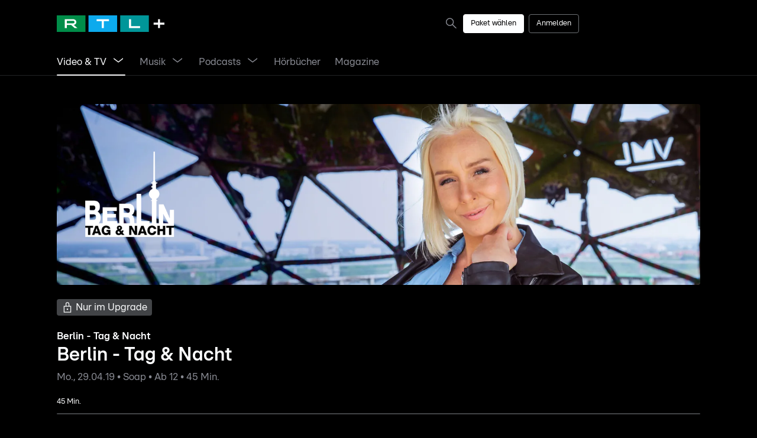

--- FILE ---
content_type: text/html; charset=utf-8
request_url: https://plus.rtl.de/video-tv/serien/berlin-tag-nacht-1000002671/2019-4-954025/episode-1934-berlin-tag-nacht-1000181809?utm_campaign=videoseitebutton&utm_medium=grafiklink&utm_source=rtl2.de&utm_term=berlin-tag-nacht
body_size: 20294
content:
<!DOCTYPE html><html lang="de" data-theme="dark" data-beasties-container><head><link rel="preconnect" href="https://images.plus.rtl.de">
		<meta charset="utf-8">
		<title>Folge 1934 vom 29.04.2019 - Berlin - Tag &amp; Nacht | RTL+</title>
		<base href="/">
		<meta name="viewport" content="width=device-width, initial-scale=1">

		<!-- Generic Favicon -->
		<link rel="icon" type="image/png" sizes="16x16" href="assets/favicon/favicon-dark-mode-16x16.png">
		<link rel="icon" type="image/png" sizes="32x32" href="assets/favicon/favicon-dark-mode-32x32.png">
		<!-- Larger Icons -->
		<link rel="icon" type="image/png" sizes="48x48" href="assets/favicon/app-icon-48x48.png">
		<link rel="icon" type="image/png" sizes="76x76" href="assets/favicon/app-icon-76x76.png">
		<link rel="icon" type="image/png" sizes="96x96" href="assets/favicon/app-icon-96x96.png">
		<link rel="icon" type="image/png" sizes="167x167" href="assets/favicon/app-icon-167x167.png">
		<link rel="icon" type="image/png" sizes="144x144" href="assets/favicon/app-icon-144x144.png">
		<link rel="icon" type="image/png" sizes="192x192" href="assets/favicon/app-icon-192x192.png">
		<link rel="icon" type="image/png" sizes="196x196" href="assets/favicon/app-icon-196x196.png">
		<!-- IOS Favicon -->
		<link rel="apple-touch-icon" href="assets/favicon/apple-touch-icon-120x120-precomposed.png">
		<link rel="apple-touch-icon" sizes="152x152" href="assets/favicon/apple-touch-icon-152x152-precomposed.png">
		<link rel="apple-touch-icon" sizes="180x180" href="assets/favicon/apple-touch-icon-180x180-precomposed.png">
		<!-- Windows 8 -->
		<meta name="msapplication-TileColor" content="#000000">
		<meta name="msapplication-TileImage" content="assets/favicon/mstile-144x144.png">
		<!-- Windows 8.1 and above Favicon-->
		<meta name="msapplication-config" content="assets/favicon/browserconfig.xml">

		<!-- Support Google Tag Manager (GTM) and Podcasts loading media -->
		<meta http-equiv="Content-Security-Policy" content="default-src 'self';
		script-src 'unsafe-inline' 'unsafe-eval' data: *;
		style-src 'self' 'unsafe-inline' blob: *.loyjoy.com;
		object-src 'none';
		base-uri 'self';
		connect-src *;
		font-src * data:;
		frame-src *;
		img-src * data:;
		manifest-src 'self';
		media-src * blob:;
		child-src 'self' blob:;
		worker-src 'self' blob:">
	<style>:root{--global-page-padding:0px;--global-page-margin:0px;--global-page-margin-and-padding:calc(var(--global-page-padding) + var(--global-page-margin))}@media screen and (min-width: 0){:root{--bottom-nav-height:57px;--header-margin-bottom:8px;--header-height:48px;--header-subnav-height:48px;--header-height-with-subnav:calc(var(--header-height) + var(--header-subnav-height))}}@media screen and (min-width: 360px){:root{--header-height:56px;--header-margin-bottom:12px}}@media screen and (min-width: 568px){:root{--bottom-nav-height:73px;--header-margin-bottom:16px}}@media screen and (min-width: 768px){:root{--header-margin-bottom:24px}}@media screen and (min-width: 1024px){:root{--header-height:72px;--header-margin-bottom:32px}}@media screen and (min-width: 1024px) and (hover: hover){:root{--header-height:80px;--bottom-nav-height:0px}}@media screen and (min-width: 1280px){:root{--header-height:80px;--header-margin-bottom:48px}}@media screen and (min-width: 1280px) and (hover: none){:root{--bottom-nav-height:0px}}@media screen and (min-width: 0) and (max-width: 359px){:root{--global-page-padding:16px}}@media screen and (min-width: 360px) and (max-width: 567px){:root{--global-page-padding:24px}}@media screen and (min-width: 568px) and (max-width: 767px){:root{--global-page-padding:32px}}@media screen and (min-width: 768px) and (max-width: 1023px){:root{--global-page-padding:48px}}@media screen and (min-width: 1024px) and (max-width: 1279px){:root{--global-page-padding:64px}}@media screen and (min-width: 1280px) and (max-width: 1791px){:root{--global-page-padding:96px}}@media screen and (min-width: 1792px){:root{--global-page-padding:0px;--global-page-margin:calc((100vw - var(--body-max-width)) / 2)}}*,*:after,*:before{box-sizing:inherit}*{font-size:100%;margin:0;padding:0;-webkit-font-smoothing:antialiased;-moz-osx-font-smoothing:grayscale}html,body{overflow:hidden}html{background-color:var(--colors-background);box-sizing:border-box;color:var(--colors-ui-highlight);font-family:RTL United Text,sans-serif;line-height:1;-ms-text-size-adjust:100%;-webkit-text-size-adjust:100%;overflow-y:scroll}html{--mat-sys-on-surface:initial}@font-face{font-family:RTL United Text;src:url(RTLUnitedText-Regular.c9e2e4ea349bdb41.woff2);font-weight:400;font-style:normal;font-display:swap}@font-face{font-family:RTL United Text;src:url(RTLUnitedText-RegularItalic.c3e37fd9dcac8364.woff2);font-weight:400;font-style:italic;font-display:swap}@font-face{font-family:RTL United Text;src:url(RTLUnitedText-Bold.1f7df3584255305d.woff2);font-weight:700;font-style:normal;font-display:swap}@font-face{font-family:RTL United Text;src:url(RTLUnitedText-BoldItalic.ce18bbfad560a9cc.woff2);font-weight:700;font-style:italic;font-display:swap}@font-face{font-family:RTL United Text;src:url(RTLUnitedText-Light.593217ff86336818.woff2);font-weight:300;font-style:normal;font-display:swap}@font-face{font-family:RTL United Text;src:url(RTLUnitedText-LightItalic.d458ea7146c9b3bb.woff2);font-weight:300;font-style:italic;font-display:swap}:root{--body-max-width:1600px}</style><style>:root{--global-page-padding: 0px;--global-page-margin: 0px;--global-page-margin-and-padding: calc(var(--global-page-padding) + var(--global-page-margin))}@media screen and (min-width: 0){:root{--bottom-nav-height: 57px;--header-margin-bottom: 8px;--header-height: 48px;--header-subnav-height: 48px;--header-height-with-subnav: calc(var(--header-height) + var(--header-subnav-height))}}@media screen and (min-width: 360px){:root{--header-height: 56px;--header-margin-bottom: 12px}}@media screen and (min-width: 568px){:root{--bottom-nav-height: 73px;--header-margin-bottom: 16px}}@media screen and (min-width: 768px){:root{--header-margin-bottom: 24px}}@media screen and (min-width: 1024px){:root{--header-height: 72px;--header-margin-bottom: 32px}}@media screen and (min-width: 1024px) and (hover: hover){:root{--header-height: 80px;--bottom-nav-height: 0px}}@media screen and (min-width: 1280px){:root{--header-height: 80px;--header-margin-bottom: 48px}}@media screen and (min-width: 1280px) and (hover: none){:root{--bottom-nav-height: 0px}}@media screen and (min-width: 0) and (max-width: 359px){:root{--global-page-padding: 16px}}@media screen and (min-width: 360px) and (max-width: 567px){:root{--global-page-padding: 24px}}@media screen and (min-width: 568px) and (max-width: 767px){:root{--global-page-padding: 32px}}@media screen and (min-width: 768px) and (max-width: 1023px){:root{--global-page-padding: 48px}}@media screen and (min-width: 1024px) and (max-width: 1279px){:root{--global-page-padding: 64px}}@media screen and (min-width: 1280px) and (max-width: 1791px){:root{--global-page-padding: 96px}}@media screen and (min-width: 1792px){:root{--global-page-padding: 0px;--global-page-margin: calc((100vw - var(--body-max-width)) / 2)}}*,*:after,*:before{box-sizing:inherit}*{font-size:100%;margin:0;padding:0;-webkit-font-smoothing:antialiased;-moz-osx-font-smoothing:grayscale}html,body{overflow:hidden}html{background-color:var(--colors-background);box-sizing:border-box;color:var(--colors-ui-highlight);font-family:RTL United Text,sans-serif;line-height:1;-ms-text-size-adjust:100%;-webkit-text-size-adjust:100%;overflow-y:scroll}button{cursor:pointer}a{color:var(--colors-ui-highlight)}html{--mat-sys-on-surface: initial}.ui-button{display:inline-flex;font:var(--typography-interface-button);padding:0 var(--sizes-24);min-height:var(--sizes-48);align-items:center;border-style:solid;border-width:1px;border-radius:var(--radii-md);cursor:pointer;justify-content:center;overflow:hidden;position:relative;transition:background-color .6s cubic-bezier(.5,0,0,1),color .6s cubic-bezier(.5,0,0,1),border .6s cubic-bezier(.5,0,0,1);z-index:1}.ui-button.narrow{padding:0 var(--sizes-12);min-height:var(--sizes-32);font:var(--typography-interface-caption-title)}.ui-button.full{display:flex;justify-content:center;width:100%}.ui-button:focus-visible{outline:1px solid var(--colors-ui-highlight);outline-offset:2px}.ui-button span{color:inherit;font:inherit;white-space:nowrap}.ui-button ui-icon{display:inline-flex;align-items:center;color:inherit}.ui-button ui-icon+span{margin-left:var(--sizes-8)}.ui-button.narrow{border-radius:var(--radii-sm)}.ui-button:disabled{cursor:not-allowed}.ui-button:disabled *{pointer-events:none}.ui-button.primary{background-color:var(--colors-ui-highlight);border-color:var(--colors-ui-highlight);color:var(--colors-on-ui-highlight-high-emphasis)}.ui-button.primary:hover,.ui-button.primary:focus-visible{background-color:var(--colors-ui-high-contrast);border-color:var(--colors-ui-high-contrast);color:var(--colors-on-ui-high-emphasis)}.ui-button.primary:active{background-color:var(--colors-ui-normal-contrast);border-color:var(--colors-ui-normal-contrast);color:var(--colors-on-ui-medium-emphasis)}.ui-button.primary:disabled{background-color:var(--colors-ui-low-contrast);border-color:var(--colors-ui-low-contrast);color:var(--colors-on-ui-low-emphasis)}.ui-button.secondary{background-color:transparent;border-color:var(--colors-ui-high-contrast);color:var(--colors-on-background-high-emphasis)}.ui-button.secondary:hover,.ui-button.secondary:focus-visible{background-color:transparent;border-color:var(--colors-on-background-high-emphasis);color:var(--colors-on-background-high-emphasis)}.ui-button.secondary:active{background-color:var(--colors-ui-low-contrast);border-color:var(--colors-ui-medium-contrast);color:var(--colors-on-ui-medium-emphasis)}.ui-button.secondary:disabled{background-color:transparent;border-color:var(--colors-ui-medium-contrast);color:var(--colors-on-ui-low-emphasis)}:host-context(.choice-chip) .ui-button{border-radius:var(--radii-circular)}a:focus-visible{outline:1px solid var(--colors-ui-highlight);outline-offset:2px}.ui-button-link{text-decoration:none;display:inline-flex;font:var(--typography-interface-button);padding:0 var(--sizes-24);min-height:var(--sizes-48);align-items:center;border-style:solid;border-width:1px;border-radius:var(--radii-md);cursor:pointer;justify-content:center;overflow:hidden;position:relative;transition:background-color .6s cubic-bezier(.5,0,0,1),color .6s cubic-bezier(.5,0,0,1),border .6s cubic-bezier(.5,0,0,1);z-index:1}.ui-button-link.narrow{padding:0 var(--sizes-12);min-height:var(--sizes-32);font:var(--typography-interface-caption-title)}.ui-button-link:focus-visible{outline:1px solid var(--colors-ui-highlight);outline-offset:2px}.ui-button-link span{color:inherit;font:inherit;white-space:nowrap}.ui-button-link.narrow{border-radius:var(--radii-sm)}.ui-button-link:disabled{cursor:not-allowed}.ui-button-link:disabled *{pointer-events:none}.ui-button-link.primary{background-color:var(--colors-ui-highlight);border-color:var(--colors-ui-highlight);color:var(--colors-on-ui-highlight-high-emphasis)}.ui-button-link.primary:hover,.ui-button-link.primary:focus-visible{background-color:var(--colors-ui-high-contrast);border-color:var(--colors-ui-high-contrast);color:var(--colors-on-ui-high-emphasis)}.ui-button-link.primary:active{background-color:var(--colors-ui-normal-contrast);border-color:var(--colors-ui-normal-contrast);color:var(--colors-on-ui-medium-emphasis)}.ui-button-link.primary:disabled{background-color:var(--colors-ui-low-contrast);border-color:var(--colors-ui-low-contrast);color:var(--colors-on-ui-low-emphasis)}@font-face{font-family:RTL United Text;src:url(RTLUnitedText-Regular.c9e2e4ea349bdb41.woff2);font-weight:400;font-style:normal;font-display:swap}@font-face{font-family:RTL United Text;src:url(RTLUnitedText-RegularItalic.c3e37fd9dcac8364.woff2);font-weight:400;font-style:italic;font-display:swap}@font-face{font-family:RTL United Text;src:url(RTLUnitedText-Bold.1f7df3584255305d.woff2);font-weight:700;font-style:normal;font-display:swap}@font-face{font-family:RTL United Text;src:url(RTLUnitedText-BoldItalic.ce18bbfad560a9cc.woff2);font-weight:700;font-style:italic;font-display:swap}@font-face{font-family:RTL United Text;src:url(RTLUnitedText-Light.593217ff86336818.woff2);font-weight:300;font-style:normal;font-display:swap}@font-face{font-family:RTL United Text;src:url(RTLUnitedText-LightItalic.d458ea7146c9b3bb.woff2);font-weight:300;font-style:italic;font-display:swap}:root{--body-max-width: 1600px}</style><link rel="stylesheet" href="styles.0fdf0b30fa63c7e0.css" media="print" onload="this.media='all'"><noscript><link rel="stylesheet" href="styles.0fdf0b30fa63c7e0.css" media="all"></noscript><style>/** * Do not edit directly * Generated on Fri Jul 18 2025 12:44:21 GMT+0000 (Coordinated Universal Time) */ :root { --sizes-2: 2px; --sizes-4: 4px; --sizes-6: 6px; --sizes-8: 8px; --sizes-12: 12px; --sizes-16: 16px; --sizes-20: 20px; --sizes-24: 24px; --sizes-32: 32px; --sizes-40: 40px; --sizes-48: 48px; --sizes-56: 56px; --sizes-64: 64px; --sizes-72: 72px; --sizes-80: 80px; --sizes-96: 96px; --sizes-192: 192px; --sizes-line-thin: 1px; --sizes-line-medium: 2px; --sizes-line-large: 4px; --breakpoints-xxl: 1792px; --breakpoints-xl: 1280px; --breakpoints-lg: 1024px; --breakpoints-md: 768px; --breakpoints-sm: 568px; --breakpoints-xs: 360px; --breakpoints-xxs: 0; --radii-none: 0px; --radii-sm: 4px; --radii-md: 8px; --radii-lg: 12px; --radii-xl: 16px; --radii-circular: 9999px; --typography-interface-large-title1-bold: 700 114px/131.1px "RTL United Text", sans-serif; --typography-interface-large-title1: 400 114px/131.1px "RTL United Text", sans-serif; --typography-interface-large-title2-bold: 700 87px/100.05px "RTL United Text", sans-serif; --typography-interface-large-title2: 400 87px/100.05px "RTL United Text", sans-serif; --typography-interface-large-title3-bold: 700 60px/69px "RTL United Text", sans-serif; --typography-interface-large-title3: 400 60px/69px "RTL United Text", sans-serif; --typography-interface-title1-bold: 700 46px/52.9px "RTL United Text", sans-serif; --typography-interface-title1: 400 46px/52.9px "RTL United Text", sans-serif; --typography-interface-title2-bold: 700 32px/36.8px "RTL United Text", sans-serif; --typography-interface-title2: 400 32px/36.8px "RTL United Text", sans-serif; --typography-interface-title3-bold: 700 24px/27.6px "RTL United Text", sans-serif; --typography-interface-title3: 400 24px/27.6px "RTL United Text", sans-serif; --typography-interface-callout: 400 19px/26.6px "RTL United Text", sans-serif; --typography-interface-callout-title: 400 19px/21.85px "RTL United Text", sans-serif; --typography-interface-callout-title-bold: 700 19px/21.85px "RTL United Text", sans-serif; --typography-interface-callout-bold: 700 19px/26.6px "RTL United Text", sans-serif; --typography-interface-callout-underlined: 400 19px/26.6px "RTL United Text", sans-serif; --typography-interface-body-title: 400 17px/19.55px "RTL United Text", sans-serif; --typography-interface-body-title-mono: 400 17px/19.55px "RTL United Calculation", sans-serif; --typography-interface-body-title-bold: 700 17px/19.55px "RTL United Text", sans-serif; --typography-interface-body-title-mono-bold: 700 17px/19.55px "RTL United Calculation", sans-serif; --typography-interface-body-title-underlined: 400 17px/19.55px "RTL United Text", sans-serif; --typography-interface-body: 400 17px/23.8px "RTL United Text", sans-serif; --typography-interface-body-mono: 400 17px/23.8px "RTL United Calculation", sans-serif; --typography-interface-body-italic: italic 400 17px/23.8px "RTL United Text", sans-serif; --typography-interface-body-bold: 700 17px/23.8px "RTL United Text", sans-serif; --typography-interface-body-mono-bold: 700 17px/23.8px "RTL United Calculation", sans-serif; --typography-interface-body-underlined: 400 17px/23.8px "RTL United Text", sans-serif; --typography-interface-button: 400 17px/17px "RTL United Text", sans-serif; --typography-interface-button-bold: 700 17px/17px "RTL United Text", sans-serif; --typography-interface-caption-title: 400 13px/14.95px "RTL United Text", sans-serif; --typography-interface-caption-title-mono: 400 13px/14.95px "RTL United Calculation", sans-serif; --typography-interface-caption-title-bold: 700 13px/14.95px "RTL United Text", sans-serif; --typography-interface-caption-title-mono-bold: 700 13px/14.95px "RTL United Calculation", sans-serif; --typography-interface-caption-title-underlined: 400 13px/14.95px "RTL United Text", sans-serif; --typography-interface-caption: 400 13px/18.2px "RTL United Text", sans-serif; --typography-interface-caption-bold: 700 13px/18.2px "RTL United Text", sans-serif; --typography-interface-caption-underlined: 400 13px/18.2px "RTL United Text", sans-serif; --typography-interface-footnote: 400 10px/10px "RTL United Text", sans-serif; --typography-interface-footnote-bold: 700 10px/10px "RTL United Text", sans-serif; --typography-interface-footnote-underlined: 400 10px/10px "RTL United Text", sans-serif; --typography-interface-footnote-title: 400 10px/11.5px "RTL United Text", sans-serif; --typography-interface-footnote-title-bold: 700 10px/11.5px "RTL United Text", sans-serif; --typography-interface-footnote-title-underlined: 400 10px/11.5px "RTL United Text", sans-serif; --typography-tv-large-title: 700 80px/92px "RTL United Text", sans-serif; --typography-tv-title1: 700 64px/73.6px "RTL United Text", sans-serif; --typography-tv-title2: 700 53px/60.95px "RTL United Text", sans-serif; --typography-tv-title3: 700 48px/55.2px "RTL United Text", sans-serif; --typography-tv-headline: 700 42px/48.3px "RTL United Text", sans-serif; --typography-tv-callout-title: 400 32px/36.8px "RTL United Text", sans-serif; --typography-tv-callout-title-bold: 700 32px/36.8px "RTL United Text", sans-serif; --typography-tv-body-title: 400 25px/28.75px "RTL United Text", sans-serif; --typography-tv-body-title-bold: 700 25px/28.75px "RTL United Text", sans-serif; --typography-tv-body: 400 25px/35px "RTL United Text", sans-serif; --typography-tv-body-bold: 700 25px/35px "RTL United Text", sans-serif; --typography-tv-button: 400 25px/25px "RTL United Text", sans-serif; --typography-tv-button-bold: 700 25px/25px "RTL United Text", sans-serif; --typography-tv-caption-title: 400 22px/25.3px "RTL United Text", sans-serif; --typography-tv-caption-title-bold: 700 22px/25.3px "RTL United Text", sans-serif; --typography-tv-caption: 400 22px/30.8px "RTL United Text", sans-serif; --typography-tv-caption-bold: 700 22px/30.8px "RTL United Text", sans-serif; --typography-tv-navigation: 400 22px/30.8px "RTL United Text", sans-serif; --typography-tv-small: 400 19px/26.6px "RTL United Text", sans-serif; --typography-android-tv-large-title: 700 40px/46px "RTL United Text", sans-serif; --typography-android-tv-title1: 700 32px/36.8px "RTL United Text", sans-serif; --typography-android-tv-title2: 700 26.5px/30.475px "RTL United Text", sans-serif; --typography-android-tv-title3: 700 24px/27.6px "RTL United Text", sans-serif; --typography-android-tv-headline: 700 21px/24.15px "RTL United Text", sans-serif; --typography-android-tv-callout-title: 400 16px/18.4px "RTL United Text", sans-serif; --typography-android-tv-callout-title-bold: 700 16px/18.4px "RTL United Text", sans-serif; --typography-android-tv-body: 400 12.5px/17.5px "RTL United Text", sans-serif; --typography-android-tv-body-bold: 700 12.5px/17.5px "RTL United Text", sans-serif; --typography-android-tv-body-title: 400 12.5px/14.375px "RTL United Text", sans-serif; --typography-android-tv-body-title-bold: 700 12.5px/14.375px "RTL United Text", sans-serif; --typography-android-tv-button: 400 12.5px/12.5px "RTL United Text", sans-serif; --typography-android-tv-button-bold: 700 12.5px/12.5px "RTL United Text", sans-serif; --typography-android-tv-caption: 400 11px/15.4px "RTL United Text", sans-serif; --typography-android-tv-caption-bold: 700 11px/15.4px "RTL United Text", sans-serif; --typography-android-tv-caption-title: 400 11px/12.65px "RTL United Text", sans-serif; --typography-android-tv-caption-title-bold: 700 11px/12.65px "RTL United Text", sans-serif; --typography-android-tv-navigation: 400 11px/15.4px "RTL United Text", sans-serif; --typography-android-tv-small: 400 9.5px/13.3px "RTL United Text", sans-serif; } @media (prefers-color-scheme: light) { :root { --colors-background: rgb(255, 255, 255); --colors-background-variant: rgb(241, 242, 244); --colors-background-highlight: rgb(23, 24, 26); --colors-on-background-high-emphasis: rgb(2, 2, 3); --colors-on-background-medium-emphasis: rgb(81, 82, 88); --colors-on-background-low-emphasis: rgb(106, 109, 113); --colors-on-background-highlight-high-emphasis: rgb(247, 248, 249); --colors-on-background-highlight-medium-emphasis: rgb(178, 180, 185); --colors-on-background-highlight-low-emphasis: rgb(120, 127, 136); --colors-ui-low-contrast: rgb(241, 242, 244); --colors-ui-medium-contrast: rgb(216, 218, 221); --colors-ui-normal-contrast: rgb(192, 194, 198); --colors-ui-high-contrast: rgb(168, 170, 175); --colors-ui-highlight: rgb(23, 24, 26); --colors-on-ui-high-emphasis: rgb(2, 2, 3); --colors-on-ui-medium-emphasis: rgb(81, 82, 88); --colors-on-ui-low-emphasis: rgb(103, 106, 110); --colors-on-ui-highlight-high-emphasis: rgb(247, 248, 249); --colors-on-ui-highlight-medium-emphasis: rgb(178, 180, 185); --colors-on-ui-highlight-low-emphasis: rgb(120, 127, 136); --colors-special-always-dark-overlay-xtra-high: rgba(0, 0, 0, 0.85); --colors-special-always-dark-overlay-high: rgba(0, 0, 0, 0.65); --colors-special-always-dark-overlay-low: rgba(0, 0, 0, 0.4); --colors-special-always-light-overlay-xtra-high: rgba(255, 255, 255, 0.65); --colors-special-always-light-overlay-high: rgba(255, 255, 255, 0.4); --colors-special-always-light-overlay-low: rgba(255, 255, 255, 0.2); --colors-special-always-white: rgb(255, 255, 255); --colors-special-fallback-overlay: rgba(23, 24, 26, 0.12); --colors-on-always-white-high-emphasis: rgb(2, 2, 3); --colors-on-always-white-medium-emphasis: rgb(81, 82, 88); --colors-on-always-white-low-emphasis: rgb(113, 117, 121); --colors-semantic-success-low-contrast: rgb(229, 243, 233); --colors-semantic-success-medium-contrast: rgb(153, 208, 167); --colors-semantic-success-normal-contrast: rgb(0, 138, 34); --colors-semantic-success-high-contrast: rgb(0, 83, 20); --colors-semantic-success-highlight: rgb(0, 41, 10); --colors-semantic-warning-low-contrast: rgb(252, 241, 229); --colors-semantic-warning-medium-contrast: rgb(243, 201, 153); --colors-semantic-warning-normal-contrast: rgb(224, 120, 0); --colors-semantic-warning-high-contrast: rgb(134, 72, 0); --colors-semantic-warning-highlight: rgb(67, 36, 0); --colors-semantic-error-low-contrast: rgb(251, 229, 231); --colors-semantic-error-medium-contrast: rgb(229, 102, 110); --colors-semantic-error-normal-contrast: rgb(212, 0, 13); --colors-semantic-error-high-contrast: rgb(107, 21, 32); --colors-semantic-error-highlight: rgb(58, 0, 6); --colors-semantic-info-low-contrast: rgb(204, 232, 255); --colors-semantic-info-medium-contrast: rgb(153, 199, 245); --colors-semantic-info-normal-contrast: rgb(14, 92, 176); --colors-semantic-info-high-contrast: rgb(8, 57, 107); --colors-semantic-info-highlight: rgb(3, 27, 56); --colors-semantic-recommend-low-contrast: rgb(225, 212, 255); --colors-semantic-recommend-medium-contrast: rgb(181, 138, 229); --colors-semantic-recommend-normal-contrast: rgb(74, 15, 150); --colors-semantic-recommend-high-contrast: rgb(45, 8, 86); --colors-semantic-recommend-highlight: rgb(18, 2, 40); --gradients-gradient-behind-logo: linear-gradient(139.92597381001852deg, rgba(0, 0, 0, 0.25) 0%, rgba(0, 0, 0, 0) 93%); --gradients-radial-behind-icon: radial-gradient(rgba(0, 0, 0, 0.38) 0%, rgba(0, 0, 0, 0) 100%); --gradients-image-overlay: linear-gradient(180deg, rgba(0, 0, 0, 0) 0%, rgba(0, 0, 0, 0.8) 100%); --elevation-small: 0px 1px 0px 0px rgba(23, 24, 26, 0.1); --elevation-small-up: 0px -1px 0px 0px rgba(23, 24, 26, 0.1); --elevation-small-right: 1px 0px 0px 0px rgba(23, 24, 26, 0.1); --elevation-small-left: -1px 0px 0px 0px rgba(23, 24, 26, 0.1); --line-high-emphasis-below: inset 0px -1px 0px 0px rgb(23, 24, 26); --line-high-emphasis-all-0: inset 0px -1px 0px 0px rgb(23, 24, 26); --line-high-emphasis-all-1: inset 0px 1px 0px 0px rgb(23, 24, 26); --line-high-emphasis-all-2: inset 1px 0px 0px 0px rgb(23, 24, 26); --line-high-emphasis-all-3: inset -1px 0px 0px 0px rgb(23, 24, 26); --line-low-emphasis-below: inset 0px -1px 0px 0px rgb(216, 218, 221); --line-low-emphasis-all-0: inset 0px -1px 0px 0px rgb(216, 218, 221); --line-low-emphasis-all-1: inset 0px 1px 0px 0px rgb(216, 218, 221); --line-low-emphasis-all-2: inset 1px 0px 0px 0px rgb(216, 218, 221); --line-low-emphasis-all-3: inset -1px 0px 0px 0px rgb(216, 218, 221); --line-semantic-error-below: inset 0px -1px 0px 0px rgb(212, 0, 13); --line-semantic-error-all-0: inset 0px -1px 0px 0px rgb(212, 0, 13); --line-semantic-error-all-1: inset 0px 1px 0px 0px rgb(212, 0, 13); --line-semantic-error-all-2: inset 1px 0px 0px 0px rgb(212, 0, 13); --line-semantic-error-all-3: inset -1px 0px 0px 0px rgb(212, 0, 13); --line-semantic-warning-below: inset 0px -1px 0px 0px rgb(255, 138, 0); --line-semantic-warning-all-0: inset 0px -1px 0px 0px rgb(255, 138, 0); --line-semantic-warning-all-1: inset 0px 1px 0px 0px rgb(255, 138, 0); --line-semantic-warning-all-2: inset 1px 0px 0px 0px rgb(255, 138, 0); --line-semantic-warning-all-3: inset -1px 0px 0px 0px rgb(255, 138, 0); --line-semantic-success-below: inset 0px -1px 0px 0px rgb(0, 175, 44); --line-semantic-success-all-0: inset 0px -1px 0px 0px rgb(0, 175, 44); --line-semantic-success-all-1: inset 0px 1px 0px 0px rgb(0, 175, 44); --line-semantic-success-all-2: inset 1px 0px 0px 0px rgb(0, 175, 44); --line-semantic-success-all-3: inset -1px 0px 0px 0px rgb(0, 175, 44); } } @media (prefers-color-scheme: dark) { :root { --colors-background: rgb(0, 0, 0); --colors-background-variant: rgb(34, 35, 37); --colors-background-highlight: rgb(44, 46, 48); --colors-on-background-high-emphasis: rgb(247, 248, 249); --colors-on-background-medium-emphasis: rgb(175, 176, 182); --colors-on-background-low-emphasis: rgb(132, 138, 149); --colors-on-background-highlight-high-emphasis: rgb(247, 248, 249); --colors-on-background-highlight-medium-emphasis: rgb(175, 176, 182); --colors-on-background-highlight-low-emphasis: rgb(145, 151, 161); --colors-ui-low-contrast: rgb(34, 35, 37); --colors-ui-medium-contrast: rgb(66, 68, 71); --colors-ui-normal-contrast: rgb(77, 79, 83); --colors-ui-high-contrast: rgb(110, 113, 117); --colors-ui-highlight: rgb(253, 254, 255); --colors-on-ui-high-emphasis: rgb(247, 248, 249); --colors-on-ui-medium-emphasis: rgb(191, 194, 200); --colors-on-ui-low-emphasis: rgb(135, 137, 145); --colors-on-ui-highlight-high-emphasis: rgb(2, 2, 3); --colors-on-ui-highlight-medium-emphasis: rgb(81, 82, 88); --colors-on-ui-highlight-low-emphasis: rgb(113, 117, 121); --colors-special-always-dark-overlay-xtra-high: rgba(0, 0, 0, 0.85); --colors-special-always-dark-overlay-high: rgba(0, 0, 0, 0.65); --colors-special-always-dark-overlay-low: rgba(0, 0, 0, 0.4); --colors-special-always-light-overlay-xtra-high: rgba(255, 255, 255, 0.65); --colors-special-always-light-overlay-high: rgba(255, 255, 255, 0.4); --colors-special-always-light-overlay-low: rgba(255, 255, 255, 0.2); --colors-special-always-white: rgb(255, 255, 255); --colors-special-fallback-overlay: rgba(253, 254, 255, 0.12); --colors-on-always-white-high-emphasis: rgb(2, 2, 3); --colors-on-always-white-medium-emphasis: rgb(81, 82, 88); --colors-on-always-white-low-emphasis: rgb(113, 117, 121); --colors-semantic-error-low-contrast: rgb(70, 15, 18); --colors-semantic-error-medium-contrast: rgb(140, 29, 36); --colors-semantic-error-normal-contrast: rgb(233, 49, 60); --colors-semantic-error-high-contrast: rgb(242, 131, 138); --colors-semantic-error-highlight: rgb(253, 234, 235); --colors-semantic-warning-low-contrast: rgb(76, 41, 0); --colors-semantic-warning-medium-contrast: rgb(153, 83, 1); --colors-semantic-warning-normal-contrast: rgb(255, 138, 0); --colors-semantic-warning-high-contrast: rgb(255, 208, 153); --colors-semantic-warning-highlight: rgb(255, 243, 230); --colors-semantic-success-low-contrast: rgb(0, 52, 13); --colors-semantic-success-medium-contrast: rgb(1, 105, 26); --colors-semantic-success-normal-contrast: rgb(0, 175, 44); --colors-semantic-success-high-contrast: rgb(153, 223, 171); --colors-semantic-success-highlight: rgb(230, 247, 234); --colors-semantic-info-low-contrast: rgb(5, 42, 82); --colors-semantic-info-medium-contrast: rgb(11, 71, 133); --colors-semantic-info-normal-contrast: rgb(46, 130, 232); --colors-semantic-info-high-contrast: rgb(165, 210, 248); --colors-semantic-info-highlight: rgb(229, 243, 255); --colors-semantic-recommend-low-contrast: rgb(31, 5, 64); --colors-semantic-recommend-medium-contrast: rgb(56, 11, 117); --colors-semantic-recommend-normal-contrast: rgb(122, 44, 219); --colors-semantic-recommend-high-contrast: rgb(207, 149, 245); --colors-semantic-recommend-highlight: rgb(240, 232, 255); --gradients-gradient-behind-logo: linear-gradient(139.92597381001852deg, rgba(0, 0, 0, 0.25) 0%, rgba(0, 0, 0, 0) 93%); --gradients-radial-behind-icon: radial-gradient(rgba(0, 0, 0, 0.38) 0%, rgba(0, 0, 0, 0) 100%); --gradients-image-overlay: linear-gradient(180deg, rgba(0, 0, 0, 0) 0%, rgba(0, 0, 0, 0.8) 100%); --elevation-small: 0px 1px 0px 0px rgba(255, 255, 255, 0.15); --elevation-small-up: 0px -1px 0px 0px rgba(255, 255, 255, 0.15); --elevation-small-left: -1px 0px 0px 0px rgba(255, 255, 255, 0.15); --elevation-small-right: 1px 0px 0px 0px rgba(255, 255, 255, 0.15); --line-high-emphasis-below: inset 0px -1px 0px 0px rgb(253, 254, 255); --line-high-emphasis-all-0: inset 0px -1px 0px 0px rgb(253, 254, 255); --line-high-emphasis-all-1: inset 0px 1px 0px 0px rgb(253, 254, 255); --line-high-emphasis-all-2: inset 1px 0px 0px 0px rgb(253, 254, 255); --line-high-emphasis-all-3: inset -1px 0px 0px 0px rgb(253, 254, 255); --line-low-emphasis-below: inset 0px -1px 0px 0px rgb(66, 68, 71); --line-low-emphasis-all-0: inset 0px -1px 0px 0px rgb(66, 68, 71); --line-low-emphasis-all-1: inset 0px 1px 0px 0px rgb(66, 68, 71); --line-low-emphasis-all-2: inset 1px 0px 0px 0px rgb(66, 68, 71); --line-low-emphasis-all-3: inset -1px 0px 0px 0px rgb(66, 68, 71); --line-semantic-error-below: inset 0px -1px 0px 0px rgb(212, 0, 13); --line-semantic-error-all-0: inset 0px -1px 0px 0px rgb(212, 0, 13); --line-semantic-error-all-1: inset 0px 1px 0px 0px rgb(212, 0, 13); --line-semantic-error-all-2: inset 1px 0px 0px 0px rgb(212, 0, 13); --line-semantic-error-all-3: inset -1px 0px 0px 0px rgb(212, 0, 13); --line-semantic-warning-below: inset 0px -1px 0px 0px rgb(255, 138, 0); --line-semantic-warning-all-0: inset 0px -1px 0px 0px rgb(255, 138, 0); --line-semantic-warning-all-1: inset 0px 1px 0px 0px rgb(255, 138, 0); --line-semantic-warning-all-2: inset 1px 0px 0px 0px rgb(255, 138, 0); --line-semantic-warning-all-3: inset -1px 0px 0px 0px rgb(255, 138, 0); --line-semantic-success-below: inset 0px -1px 0px 0px rgb(0, 175, 44); --line-semantic-success-all-0: inset 0px -1px 0px 0px rgb(0, 175, 44); --line-semantic-success-all-1: inset 0px 1px 0px 0px rgb(0, 175, 44); --line-semantic-success-all-2: inset 1px 0px 0px 0px rgb(0, 175, 44); --line-semantic-success-all-3: inset -1px 0px 0px 0px rgb(0, 175, 44); } } html[data-theme="light"], [data-theme="light"] { --colors-background: rgb(255, 255, 255); --colors-background-variant: rgb(241, 242, 244); --colors-background-highlight: rgb(23, 24, 26); --colors-on-background-high-emphasis: rgb(2, 2, 3); --colors-on-background-medium-emphasis: rgb(81, 82, 88); --colors-on-background-low-emphasis: rgb(106, 109, 113); --colors-on-background-highlight-high-emphasis: rgb(247, 248, 249); --colors-on-background-highlight-medium-emphasis: rgb(178, 180, 185); --colors-on-background-highlight-low-emphasis: rgb(120, 127, 136); --colors-ui-low-contrast: rgb(241, 242, 244); --colors-ui-medium-contrast: rgb(216, 218, 221); --colors-ui-normal-contrast: rgb(192, 194, 198); --colors-ui-high-contrast: rgb(168, 170, 175); --colors-ui-highlight: rgb(23, 24, 26); --colors-on-ui-high-emphasis: rgb(2, 2, 3); --colors-on-ui-medium-emphasis: rgb(81, 82, 88); --colors-on-ui-low-emphasis: rgb(103, 106, 110); --colors-on-ui-highlight-high-emphasis: rgb(247, 248, 249); --colors-on-ui-highlight-medium-emphasis: rgb(178, 180, 185); --colors-on-ui-highlight-low-emphasis: rgb(120, 127, 136); --colors-special-always-dark-overlay-xtra-high: rgba(0, 0, 0, 0.85); --colors-special-always-dark-overlay-high: rgba(0, 0, 0, 0.65); --colors-special-always-dark-overlay-low: rgba(0, 0, 0, 0.4); --colors-special-always-light-overlay-xtra-high: rgba(255, 255, 255, 0.65); --colors-special-always-light-overlay-high: rgba(255, 255, 255, 0.4); --colors-special-always-light-overlay-low: rgba(255, 255, 255, 0.2); --colors-special-always-white: rgb(255, 255, 255); --colors-special-fallback-overlay: rgba(23, 24, 26, 0.12); --colors-on-always-white-high-emphasis: rgb(2, 2, 3); --colors-on-always-white-medium-emphasis: rgb(81, 82, 88); --colors-on-always-white-low-emphasis: rgb(113, 117, 121); --colors-semantic-success-low-contrast: rgb(229, 243, 233); --colors-semantic-success-medium-contrast: rgb(153, 208, 167); --colors-semantic-success-normal-contrast: rgb(0, 138, 34); --colors-semantic-success-high-contrast: rgb(0, 83, 20); --colors-semantic-success-highlight: rgb(0, 41, 10); --colors-semantic-warning-low-contrast: rgb(252, 241, 229); --colors-semantic-warning-medium-contrast: rgb(243, 201, 153); --colors-semantic-warning-normal-contrast: rgb(224, 120, 0); --colors-semantic-warning-high-contrast: rgb(134, 72, 0); --colors-semantic-warning-highlight: rgb(67, 36, 0); --colors-semantic-error-low-contrast: rgb(251, 229, 231); --colors-semantic-error-medium-contrast: rgb(229, 102, 110); --colors-semantic-error-normal-contrast: rgb(212, 0, 13); --colors-semantic-error-high-contrast: rgb(107, 21, 32); --colors-semantic-error-highlight: rgb(58, 0, 6); --colors-semantic-info-low-contrast: rgb(204, 232, 255); --colors-semantic-info-medium-contrast: rgb(153, 199, 245); --colors-semantic-info-normal-contrast: rgb(14, 92, 176); --colors-semantic-info-high-contrast: rgb(8, 57, 107); --colors-semantic-info-highlight: rgb(3, 27, 56); --colors-semantic-recommend-low-contrast: rgb(225, 212, 255); --colors-semantic-recommend-medium-contrast: rgb(181, 138, 229); --colors-semantic-recommend-normal-contrast: rgb(74, 15, 150); --colors-semantic-recommend-high-contrast: rgb(45, 8, 86); --colors-semantic-recommend-highlight: rgb(18, 2, 40); --gradients-gradient-behind-logo: linear-gradient(139.92597381001852deg, rgba(0, 0, 0, 0.25) 0%, rgba(0, 0, 0, 0) 93%); --gradients-radial-behind-icon: radial-gradient(rgba(0, 0, 0, 0.38) 0%, rgba(0, 0, 0, 0) 100%); --gradients-image-overlay: linear-gradient(180deg, rgba(0, 0, 0, 0) 0%, rgba(0, 0, 0, 0.8) 100%); --elevation-small: 0px 1px 0px 0px rgba(23, 24, 26, 0.1); --elevation-small-up: 0px -1px 0px 0px rgba(23, 24, 26, 0.1); --elevation-small-right: 1px 0px 0px 0px rgba(23, 24, 26, 0.1); --elevation-small-left: -1px 0px 0px 0px rgba(23, 24, 26, 0.1); --line-high-emphasis-below: inset 0px -1px 0px 0px rgb(23, 24, 26); --line-high-emphasis-all-0: inset 0px -1px 0px 0px rgb(23, 24, 26); --line-high-emphasis-all-1: inset 0px 1px 0px 0px rgb(23, 24, 26); --line-high-emphasis-all-2: inset 1px 0px 0px 0px rgb(23, 24, 26); --line-high-emphasis-all-3: inset -1px 0px 0px 0px rgb(23, 24, 26); --line-low-emphasis-below: inset 0px -1px 0px 0px rgb(216, 218, 221); --line-low-emphasis-all-0: inset 0px -1px 0px 0px rgb(216, 218, 221); --line-low-emphasis-all-1: inset 0px 1px 0px 0px rgb(216, 218, 221); --line-low-emphasis-all-2: inset 1px 0px 0px 0px rgb(216, 218, 221); --line-low-emphasis-all-3: inset -1px 0px 0px 0px rgb(216, 218, 221); --line-semantic-error-below: inset 0px -1px 0px 0px rgb(212, 0, 13); --line-semantic-error-all-0: inset 0px -1px 0px 0px rgb(212, 0, 13); --line-semantic-error-all-1: inset 0px 1px 0px 0px rgb(212, 0, 13); --line-semantic-error-all-2: inset 1px 0px 0px 0px rgb(212, 0, 13); --line-semantic-error-all-3: inset -1px 0px 0px 0px rgb(212, 0, 13); --line-semantic-warning-below: inset 0px -1px 0px 0px rgb(255, 138, 0); --line-semantic-warning-all-0: inset 0px -1px 0px 0px rgb(255, 138, 0); --line-semantic-warning-all-1: inset 0px 1px 0px 0px rgb(255, 138, 0); --line-semantic-warning-all-2: inset 1px 0px 0px 0px rgb(255, 138, 0); --line-semantic-warning-all-3: inset -1px 0px 0px 0px rgb(255, 138, 0); --line-semantic-success-below: inset 0px -1px 0px 0px rgb(0, 175, 44); --line-semantic-success-all-0: inset 0px -1px 0px 0px rgb(0, 175, 44); --line-semantic-success-all-1: inset 0px 1px 0px 0px rgb(0, 175, 44); --line-semantic-success-all-2: inset 1px 0px 0px 0px rgb(0, 175, 44); --line-semantic-success-all-3: inset -1px 0px 0px 0px rgb(0, 175, 44); } html[data-theme="dark"], [data-theme="dark"] { --colors-background: rgb(0, 0, 0); --colors-background-variant: rgb(34, 35, 37); --colors-background-highlight: rgb(44, 46, 48); --colors-on-background-high-emphasis: rgb(247, 248, 249); --colors-on-background-medium-emphasis: rgb(175, 176, 182); --colors-on-background-low-emphasis: rgb(132, 138, 149); --colors-on-background-highlight-high-emphasis: rgb(247, 248, 249); --colors-on-background-highlight-medium-emphasis: rgb(175, 176, 182); --colors-on-background-highlight-low-emphasis: rgb(145, 151, 161); --colors-ui-low-contrast: rgb(34, 35, 37); --colors-ui-medium-contrast: rgb(66, 68, 71); --colors-ui-normal-contrast: rgb(77, 79, 83); --colors-ui-high-contrast: rgb(110, 113, 117); --colors-ui-highlight: rgb(253, 254, 255); --colors-on-ui-high-emphasis: rgb(247, 248, 249); --colors-on-ui-medium-emphasis: rgb(191, 194, 200); --colors-on-ui-low-emphasis: rgb(135, 137, 145); --colors-on-ui-highlight-high-emphasis: rgb(2, 2, 3); --colors-on-ui-highlight-medium-emphasis: rgb(81, 82, 88); --colors-on-ui-highlight-low-emphasis: rgb(113, 117, 121); --colors-special-always-dark-overlay-xtra-high: rgba(0, 0, 0, 0.85); --colors-special-always-dark-overlay-high: rgba(0, 0, 0, 0.65); --colors-special-always-dark-overlay-low: rgba(0, 0, 0, 0.4); --colors-special-always-light-overlay-xtra-high: rgba(255, 255, 255, 0.65); --colors-special-always-light-overlay-high: rgba(255, 255, 255, 0.4); --colors-special-always-light-overlay-low: rgba(255, 255, 255, 0.2); --colors-special-always-white: rgb(255, 255, 255); --colors-special-fallback-overlay: rgba(253, 254, 255, 0.12); --colors-on-always-white-high-emphasis: rgb(2, 2, 3); --colors-on-always-white-medium-emphasis: rgb(81, 82, 88); --colors-on-always-white-low-emphasis: rgb(113, 117, 121); --colors-semantic-error-low-contrast: rgb(70, 15, 18); --colors-semantic-error-medium-contrast: rgb(140, 29, 36); --colors-semantic-error-normal-contrast: rgb(233, 49, 60); --colors-semantic-error-high-contrast: rgb(242, 131, 138); --colors-semantic-error-highlight: rgb(253, 234, 235); --colors-semantic-warning-low-contrast: rgb(76, 41, 0); --colors-semantic-warning-medium-contrast: rgb(153, 83, 1); --colors-semantic-warning-normal-contrast: rgb(255, 138, 0); --colors-semantic-warning-high-contrast: rgb(255, 208, 153); --colors-semantic-warning-highlight: rgb(255, 243, 230); --colors-semantic-success-low-contrast: rgb(0, 52, 13); --colors-semantic-success-medium-contrast: rgb(1, 105, 26); --colors-semantic-success-normal-contrast: rgb(0, 175, 44); --colors-semantic-success-high-contrast: rgb(153, 223, 171); --colors-semantic-success-highlight: rgb(230, 247, 234); --colors-semantic-info-low-contrast: rgb(5, 42, 82); --colors-semantic-info-medium-contrast: rgb(11, 71, 133); --colors-semantic-info-normal-contrast: rgb(46, 130, 232); --colors-semantic-info-high-contrast: rgb(165, 210, 248); --colors-semantic-info-highlight: rgb(229, 243, 255); --colors-semantic-recommend-low-contrast: rgb(31, 5, 64); --colors-semantic-recommend-medium-contrast: rgb(56, 11, 117); --colors-semantic-recommend-normal-contrast: rgb(122, 44, 219); --colors-semantic-recommend-high-contrast: rgb(207, 149, 245); --colors-semantic-recommend-highlight: rgb(240, 232, 255); --gradients-gradient-behind-logo: linear-gradient(139.92597381001852deg, rgba(0, 0, 0, 0.25) 0%, rgba(0, 0, 0, 0) 93%); --gradients-radial-behind-icon: radial-gradient(rgba(0, 0, 0, 0.38) 0%, rgba(0, 0, 0, 0) 100%); --gradients-image-overlay: linear-gradient(180deg, rgba(0, 0, 0, 0) 0%, rgba(0, 0, 0, 0.8) 100%); --elevation-small: 0px 1px 0px 0px rgba(255, 255, 255, 0.15); --elevation-small-up: 0px -1px 0px 0px rgba(255, 255, 255, 0.15); --elevation-small-left: -1px 0px 0px 0px rgba(255, 255, 255, 0.15); --elevation-small-right: 1px 0px 0px 0px rgba(255, 255, 255, 0.15); --line-high-emphasis-below: inset 0px -1px 0px 0px rgb(253, 254, 255); --line-high-emphasis-all-0: inset 0px -1px 0px 0px rgb(253, 254, 255); --line-high-emphasis-all-1: inset 0px 1px 0px 0px rgb(253, 254, 255); --line-high-emphasis-all-2: inset 1px 0px 0px 0px rgb(253, 254, 255); --line-high-emphasis-all-3: inset -1px 0px 0px 0px rgb(253, 254, 255); --line-low-emphasis-below: inset 0px -1px 0px 0px rgb(66, 68, 71); --line-low-emphasis-all-0: inset 0px -1px 0px 0px rgb(66, 68, 71); --line-low-emphasis-all-1: inset 0px 1px 0px 0px rgb(66, 68, 71); --line-low-emphasis-all-2: inset 1px 0px 0px 0px rgb(66, 68, 71); --line-low-emphasis-all-3: inset -1px 0px 0px 0px rgb(66, 68, 71); --line-semantic-error-below: inset 0px -1px 0px 0px rgb(212, 0, 13); --line-semantic-error-all-0: inset 0px -1px 0px 0px rgb(212, 0, 13); --line-semantic-error-all-1: inset 0px 1px 0px 0px rgb(212, 0, 13); --line-semantic-error-all-2: inset 1px 0px 0px 0px rgb(212, 0, 13); --line-semantic-error-all-3: inset -1px 0px 0px 0px rgb(212, 0, 13); --line-semantic-warning-below: inset 0px -1px 0px 0px rgb(255, 138, 0); --line-semantic-warning-all-0: inset 0px -1px 0px 0px rgb(255, 138, 0); --line-semantic-warning-all-1: inset 0px 1px 0px 0px rgb(255, 138, 0); --line-semantic-warning-all-2: inset 1px 0px 0px 0px rgb(255, 138, 0); --line-semantic-warning-all-3: inset -1px 0px 0px 0px rgb(255, 138, 0); --line-semantic-success-below: inset 0px -1px 0px 0px rgb(0, 175, 44); --line-semantic-success-all-0: inset 0px -1px 0px 0px rgb(0, 175, 44); --line-semantic-success-all-1: inset 0px 1px 0px 0px rgb(0, 175, 44); --line-semantic-success-all-2: inset 1px 0px 0px 0px rgb(0, 175, 44); --line-semantic-success-all-3: inset -1px 0px 0px 0px rgb(0, 175, 44); }</style><style ng-app-id="serverapp">[_ngcontent-serverapp-c2516750132]:root{--body-max-width: 1600px}[_nghost-serverapp-c2516750132]{height:auto;min-height:100vh;display:flex;flex-direction:column}main[_ngcontent-serverapp-c2516750132]{flex:1 0 auto;overflow:hidden}#main-content[_ngcontent-serverapp-c2516750132]{padding:0 var(--global-page-padding);margin:0 var(--global-page-margin)}@media screen and (min-width: 1792px){#main-content[_ngcontent-serverapp-c2516750132]{max-width:1600px}}plus-player-container.miniPlayerView[_ngcontent-serverapp-c2516750132] ~ footer[_ngcontent-serverapp-c2516750132]{margin-bottom:88px}plus-player-container.fullPlayerView[_ngcontent-serverapp-c2516750132] + main[_ngcontent-serverapp-c2516750132], plus-player-container.fullPlayerView[_ngcontent-serverapp-c2516750132] ~ footer[_ngcontent-serverapp-c2516750132]{display:none}</style><style ng-app-id="serverapp">[_ngcontent-serverapp-c1205575136]:root{--body-max-width: 1600px}  [data-theme=light]{--header-background-linear-gradient: linear-gradient( 180deg, rgba(255, 255, 255, .8) 0%, rgba(255, 255, 255, 0) 100% )}  [data-theme=dark]{--header-background-linear-gradient: linear-gradient(180deg, rgba(0, 0, 0, .7) 0%, rgba(0, 0, 0, 0) 100%)}[_nghost-serverapp-c1205575136]{display:block}a[_ngcontent-serverapp-c1205575136]{text-decoration:none}img[_ngcontent-serverapp-c1205575136]{width:100%;height:auto}dsi-search[_ngcontent-serverapp-c1205575136]{float:left}dsi-login[_ngcontent-serverapp-c1205575136], dsi-logout[_ngcontent-serverapp-c1205575136]{color:var(--colors-on-ui-low-emphasis)}h1[_ngcontent-serverapp-c1205575136]{margin:0;display:inline}.header-background-transition[_ngcontent-serverapp-c1205575136]{transition:height .5s ease-out}.header-background[_ngcontent-serverapp-c1205575136]{width:100%;height:var(--header-height-with-subnav)}@media screen and (max-width: 567px) and (hover: none){.header-background.search-mobile[_ngcontent-serverapp-c1205575136]{margin:0!important;height:24px!important}}@keyframes _ngcontent-serverapp-c1205575136_moveBackToDefault{0%{z-index:100001}99%{z-index:100001}to{z-index:100}}.header-transition[_ngcontent-serverapp-c1205575136]{transition:transform .25s ease-out,height .25s ease-out}.header[_ngcontent-serverapp-c1205575136]{--is-hidden: 0;background-color:var(--colors-background);box-shadow:inset 0 -1px 0 var(--colors-ui-low-contrast);left:0;position:fixed;top:0;width:100%;height:var(--header-height-with-subnav);z-index:100001}.header.dropdown-closed[_ngcontent-serverapp-c1205575136]{z-index:100;animation:_ngcontent-serverapp-c1205575136_moveBackToDefault .44s linear}.header.is-hidden[_ngcontent-serverapp-c1205575136]{transform:translateY(-120px)}@media screen and (max-width: 1023px) and (hover: hover){.header[_ngcontent-serverapp-c1205575136]{--is-hidden: 1}}@media screen and (max-width: 1279px) and (hover: none){.header[_ngcontent-serverapp-c1205575136]{--is-hidden: 1}}@media screen and (max-width: 567px) and (hover: none){.header.search-mobile[_ngcontent-serverapp-c1205575136]{--is-hidden: 1;transform:translateY(-110px)}}.header-inner[_ngcontent-serverapp-c1205575136]{display:grid;position:relative;height:100%;margin:0 auto;grid-template-areas:"logo . actions" "nav nav nav";grid-template-rows:var(--header-height) auto}@media screen and (min-width: 1792px){.header-inner[_ngcontent-serverapp-c1205575136]{max-width:1600px}}.logo-wrapper[_ngcontent-serverapp-c1205575136]{padding-left:var(--global-page-padding);align-items:center;display:inline-flex;grid-area:logo;display:flex;gap:24px}.logo-wrapper[_ngcontent-serverapp-c1205575136]   div.logo-spacer[_ngcontent-serverapp-c1205575136], .logo-wrapper[_ngcontent-serverapp-c1205575136]   menu-partner-logo[_ngcontent-serverapp-c1205575136]{display:none}@media screen and (min-width: 568px){.logo-wrapper[_ngcontent-serverapp-c1205575136]   div.logo-spacer[_ngcontent-serverapp-c1205575136], .logo-wrapper[_ngcontent-serverapp-c1205575136]   menu-partner-logo[_ngcontent-serverapp-c1205575136]{display:initial}}.logo-spacer[_ngcontent-serverapp-c1205575136]{background-color:var(--colors-on-background-low-emphasis);width:2px;height:32px}@media screen and (min-width: 1024px){.logo-spacer[_ngcontent-serverapp-c1205575136]{height:40px}}@media screen and (min-width: 1280px){.logo-spacer[_ngcontent-serverapp-c1205575136]{height:44px}}.menu-items-wrapper[_ngcontent-serverapp-c1205575136]{height:100%;display:flex;justify-content:flex-start;align-items:stretch;padding-left:var(--global-page-padding)}@media screen and (max-width: 1023px){.menu-items-wrapper[_ngcontent-serverapp-c1205575136]{padding-left:var(--global-page-padding)}}@media screen and (max-width: 1279px) and (hover: none){.menu-items-wrapper[_ngcontent-serverapp-c1205575136]{padding-left:var(--global-page-padding)}}@media screen and (min-width: 0){.logo[_ngcontent-serverapp-c1205575136]{width:130px;height:20px}}@media screen and (min-width: 1024px){.logo[_ngcontent-serverapp-c1205575136]{width:156px;height:24px}}@media screen and (min-width: 1280px){.logo[_ngcontent-serverapp-c1205575136]{width:182px;height:28px}}.menu-items[_ngcontent-serverapp-c1205575136]{grid-area:nav;white-space:nowrap;width:100%;display:none}@media screen and (min-width: 1024px) and (hover: hover){.menu-items[_ngcontent-serverapp-c1205575136]{display:inline-block;text-align:right}}@media screen and (min-width: 1280px){.menu-items[_ngcontent-serverapp-c1205575136]{display:inline-block;text-align:right}}.menu-items.hidden[_ngcontent-serverapp-c1205575136]{display:none}@media screen and (min-width: 1280px) and (hover: none){.menu-items.hidden[_ngcontent-serverapp-c1205575136]{display:inline-block}}@media screen and (min-width: 1024px) and (hover: hover){.menu-items.hidden[_ngcontent-serverapp-c1205575136]{display:inline-block}}.header-actions[_ngcontent-serverapp-c1205575136]{padding-right:var(--global-page-padding);position:relative;align-items:center;display:flex;grid-area:actions;justify-content:right}.logo[_ngcontent-serverapp-c1205575136]   *[_ngcontent-serverapp-c1205575136], .header-actions[_ngcontent-serverapp-c1205575136]   *[_ngcontent-serverapp-c1205575136]{white-space:nowrap}.profile-link[_ngcontent-serverapp-c1205575136]{background:none;border:none;display:flex;align-items:center;justify-content:center;margin:0;outline:none;padding:0;position:relative}.profile-link[_ngcontent-serverapp-c1205575136]   img[_ngcontent-serverapp-c1205575136]{height:32px;width:32px;border-radius:100%}@media screen and (min-width: 1024px) and (max-width: 1279px){.profile-link.user[_ngcontent-serverapp-c1205575136]{top:-2px}}@media screen and (max-width: 840px){.menu-items[_ngcontent-serverapp-c1205575136]{overflow:hidden}.menu-items-wrapper[_ngcontent-serverapp-c1205575136]{display:flex;width:100vw}}.header-notification[_ngcontent-serverapp-c1205575136]     .bell{display:none!important}.header-notification[_ngcontent-serverapp-c1205575136]     .unreadMessages{position:relative;left:40px;bottom:9px;z-index:1;width:14px}.header-notification[_ngcontent-serverapp-c1205575136]     .unreadMessages text{font:var(--typography-interface-footnote-title-bold);font-size:102px}.header-notification[_ngcontent-serverapp-c1205575136]     .bell-title{display:none!important}.header-notification[_ngcontent-serverapp-c1205575136]     .bell-icon{display:none!important}.header-background--with-subnav[_ngcontent-serverapp-c1205575136]{height:var(--header-height-with-subnav)}@media screen and (max-width: 1279px){.header--with-subnav[_ngcontent-serverapp-c1205575136]{height:var(--header-height-with-subnav)}.header--with-subnav[_ngcontent-serverapp-c1205575136]   .menu-items-wrapper[_ngcontent-serverapp-c1205575136]{justify-content:flex-start;width:100%;-ms-overflow-style:none;overflow:scroll;scrollbar-width:none}.header--with-subnav[_ngcontent-serverapp-c1205575136]   .menu-items-wrapper[_ngcontent-serverapp-c1205575136]::-webkit-scrollbar{display:none}.header--with-subnav[_ngcontent-serverapp-c1205575136]   .menu-items[_ngcontent-serverapp-c1205575136]{display:inline-block;scrollbar-width:none}}[_ngcontent-serverapp-c1205575136]::-webkit-scrollbar{height:0}button[_ngcontent-serverapp-c1205575136]:focus-visible:focus-visible{outline:1px solid var(--colors-ui-highlight);outline-offset:2px}.sidebar-nav-toggle[_ngcontent-serverapp-c1205575136]{margin-left:12px}.backdrop[_ngcontent-serverapp-c1205575136]{background:#000000a6;inset:0;position:fixed;z-index:100000}beta-banner[_ngcontent-serverapp-c1205575136]{display:block;padding:0 var(--global-page-margin-and-padding)}.header-spacer[_ngcontent-serverapp-c1205575136]{margin-bottom:var(--header-margin-bottom)}</style><style ng-app-id="serverapp">.profile-menu-wrapper[_ngcontent-serverapp-c2600218600]   .profile-menu[_ngcontent-serverapp-c2600218600]{background-color:var(--colors-ui-low-contrast);position:fixed;display:flex;flex-direction:column;border-bottom-left-radius:var(--radii-sm);border-bottom-right-radius:var(--radii-sm)}.profile-menu-wrapper[_ngcontent-serverapp-c2600218600]   .profile-menu.sidebar[_ngcontent-serverapp-c2600218600]{top:0;right:0;bottom:0;width:280px;z-index:100001}.profile-menu-wrapper[_ngcontent-serverapp-c2600218600]   .profile-menu.sidebar[_ngcontent-serverapp-c2600218600]   .profile-menu-list[_ngcontent-serverapp-c2600218600]{padding:12px 16px}@media screen and (min-width: 360px){.profile-menu-wrapper[_ngcontent-serverapp-c2600218600]   .profile-menu.sidebar[_ngcontent-serverapp-c2600218600]{width:328px;padding:16px 24px}}@media screen and (min-width: 568px){.profile-menu-wrapper[_ngcontent-serverapp-c2600218600]   .profile-menu.sidebar[_ngcontent-serverapp-c2600218600]{width:328px;padding:16px 32px 16px 24px}}@media screen and (min-width: 768px){.profile-menu-wrapper[_ngcontent-serverapp-c2600218600]   .profile-menu.sidebar[_ngcontent-serverapp-c2600218600]{width:400px;padding:16px 48px 16px 24px}}@media screen and (min-width: 1024px){.profile-menu-wrapper[_ngcontent-serverapp-c2600218600]   .profile-menu.sidebar[_ngcontent-serverapp-c2600218600]{width:400px;padding:16px 64px 24px 24px}}@media screen and (min-width: 1280px){.profile-menu-wrapper[_ngcontent-serverapp-c2600218600]   .profile-menu.sidebar[_ngcontent-serverapp-c2600218600]{width:400px;padding:28px 96px 28px 24px}}.profile-menu-wrapper[_ngcontent-serverapp-c2600218600]   .profile-menu.dropdown[_ngcontent-serverapp-c2600218600]{top:72px;max-width:320px;min-width:240px;border-radius:4px;z-index:100002}.profile-menu-wrapper[_ngcontent-serverapp-c2600218600]   .profile-menu.dropdown[_ngcontent-serverapp-c2600218600]   .profile-menu-list[_ngcontent-serverapp-c2600218600]{padding:12px 0}@media screen and (min-width: 0){.profile-menu-wrapper[_ngcontent-serverapp-c2600218600]   .profile-menu.dropdown[_ngcontent-serverapp-c2600218600]{right:16px}}@media screen and (min-width: 360px){.profile-menu-wrapper[_ngcontent-serverapp-c2600218600]   .profile-menu.dropdown[_ngcontent-serverapp-c2600218600]{right:24px}}@media screen and (min-width: 568px){.profile-menu-wrapper[_ngcontent-serverapp-c2600218600]   .profile-menu.dropdown[_ngcontent-serverapp-c2600218600]{right:32px}}@media screen and (min-width: 768px){.profile-menu-wrapper[_ngcontent-serverapp-c2600218600]   .profile-menu.dropdown[_ngcontent-serverapp-c2600218600]{right:48px}}@media screen and (min-width: 1024px){.profile-menu-wrapper[_ngcontent-serverapp-c2600218600]   .profile-menu.dropdown[_ngcontent-serverapp-c2600218600]{right:64px}}@media screen and (min-width: 1280px){.profile-menu-wrapper[_ngcontent-serverapp-c2600218600]   .profile-menu.dropdown[_ngcontent-serverapp-c2600218600]{right:96px}}@media screen and (min-width: 1792px){.profile-menu-wrapper[_ngcontent-serverapp-c2600218600]   .profile-menu.dropdown[_ngcontent-serverapp-c2600218600]{right:calc((100vw - 1600px)/2 - 10px)}}.profile-menu-close-wrapper[_ngcontent-serverapp-c2600218600]{display:flex;justify-content:flex-end}.profile-menu.dropdown[_ngcontent-serverapp-c2600218600]   .profile-menu-close[_ngcontent-serverapp-c2600218600]{display:none}.profile-menu-item[_ngcontent-serverapp-c2600218600]{display:flex;height:48px;align-items:center;text-decoration:none}.profile-menu-item[_ngcontent-serverapp-c2600218600]   .profile-image-wrapper[_ngcontent-serverapp-c2600218600]{width:24px}.profile-menu-item[_ngcontent-serverapp-c2600218600]   .profile-image[_ngcontent-serverapp-c2600218600]{border-radius:50%;width:24px}.profile-menu-item[_ngcontent-serverapp-c2600218600]   ui-icon[_ngcontent-serverapp-c2600218600] + span[_ngcontent-serverapp-c2600218600], .profile-menu-item[_ngcontent-serverapp-c2600218600]   .profile-image-wrapper[_ngcontent-serverapp-c2600218600] + span[_ngcontent-serverapp-c2600218600]{margin-left:8px}.profile-menu-item[_ngcontent-serverapp-c2600218600]   ui-icon[_ngcontent-serverapp-c2600218600]{color:var(--colors-on-ui-low-emphasis)}.profile-menu.dropdown[_ngcontent-serverapp-c2600218600]   .profile-menu-item[_ngcontent-serverapp-c2600218600]{transition:background-color .5s;padding:0 24px}.profile-menu.dropdown[_ngcontent-serverapp-c2600218600]   .profile-menu-item[_ngcontent-serverapp-c2600218600]:hover{background-color:var(--colors-ui-medium-contrast)}.profile-menu.dropdown[_ngcontent-serverapp-c2600218600]   .profile-menu-item[_ngcontent-serverapp-c2600218600]   ui-icon[_ngcontent-serverapp-c2600218600]{color:var(--colors-on-ui-low-emphasis);transition:color .5s}.profile-menu.dropdown[_ngcontent-serverapp-c2600218600]   .profile-menu-item[_ngcontent-serverapp-c2600218600]:hover   ui-icon[_ngcontent-serverapp-c2600218600]{color:var(--colors-on-ui-high-emphasis)}.profile-menu.dropdown[_ngcontent-serverapp-c2600218600]   .profile-menu-item[_ngcontent-serverapp-c2600218600]     .bell-icon path{transition:fill .5s linear}.profile-menu.dropdown[_ngcontent-serverapp-c2600218600]   .profile-menu-item[_ngcontent-serverapp-c2600218600]:hover     .bell-icon path{fill:var(--colors-on-ui-high-emphasis)}button[_ngcontent-serverapp-c2600218600]{background:transparent;color:var(--colors-on-ui-high-emphasis);outline:none;border:none}button.logout[_ngcontent-serverapp-c2600218600]{width:100%}button[_ngcontent-serverapp-c2600218600]:focus-visible{outline:1px solid var(--colors-ui-highlight);outline-offset:2px}ul[_ngcontent-serverapp-c2600218600]{list-style-type:none}</style><style ng-app-id="serverapp">.sidebar-nav-wrapper[_ngcontent-serverapp-c505519555]{display:flex;flex-direction:column;background-color:var(--colors-ui-low-contrast);position:fixed;z-index:100001;bottom:0;top:0;right:0;width:280px;padding:12px 0;transform:translate(100%);transition:transform .4s cubic-bezier(.5,0,0,1)}@media screen and (min-width: 360px){.sidebar-nav-wrapper[_ngcontent-serverapp-c505519555]{width:328px;padding:16px 0}}@media screen and (min-width: 568px){.sidebar-nav-wrapper[_ngcontent-serverapp-c505519555]{width:328px;padding:16px 0}}@media screen and (min-width: 768px){.sidebar-nav-wrapper[_ngcontent-serverapp-c505519555]{width:400px;padding:16px 0}}@media screen and (min-width: 1024px){.sidebar-nav-wrapper[_ngcontent-serverapp-c505519555]{width:400px;padding:16px 0 24px}}@media screen and (min-width: 1280px){.sidebar-nav-wrapper[_ngcontent-serverapp-c505519555]{width:400px;padding:28px 0}}.sidebar-nav-wrapper.open[_ngcontent-serverapp-c505519555]{transform:translate(0)}.sidebar-nav[_ngcontent-serverapp-c505519555]{display:flex;flex-direction:column;max-height:100%;overflow:auto}.sidebar-nav[_ngcontent-serverapp-c505519555]   ul[_ngcontent-serverapp-c505519555]{list-style-type:none}.sidebar-nav-item[_ngcontent-serverapp-c505519555], .sidebar-submenu-item[_ngcontent-serverapp-c505519555]{display:flex;height:48px;align-items:center;text-decoration:none;cursor:pointer}.sidebar-nav-item[_ngcontent-serverapp-c505519555] > ui-icon[_ngcontent-serverapp-c505519555], .sidebar-submenu-item[_ngcontent-serverapp-c505519555] > ui-icon[_ngcontent-serverapp-c505519555]{color:var(--colors-on-ui-low-emphasis)}.sidebar-nav-item[_ngcontent-serverapp-c505519555] > .label[_ngcontent-serverapp-c505519555], .sidebar-submenu-item[_ngcontent-serverapp-c505519555] > .label[_ngcontent-serverapp-c505519555]{margin-left:8px;color:var(--colors-on-ui-low-emphasis)}.sidebar-nav-item.ui-button[_ngcontent-serverapp-c505519555], .sidebar-submenu-item.ui-button[_ngcontent-serverapp-c505519555]{width:100%}.sidebar-nav-item.ui-button[_ngcontent-serverapp-c505519555] > .icon[_ngcontent-serverapp-c505519555], .sidebar-submenu-item.ui-button[_ngcontent-serverapp-c505519555] > .icon[_ngcontent-serverapp-c505519555]{transform:scaleY(1);transition:transform .4s cubic-bezier(.5,0,0,1)}.sidebar-nav-item.ui-button[_ngcontent-serverapp-c505519555] > .icon.up[_ngcontent-serverapp-c505519555], .sidebar-submenu-item.ui-button[_ngcontent-serverapp-c505519555] > .icon.up[_ngcontent-serverapp-c505519555]{transform:scaleY(-1)}.sidebar-nav-item.ui-button[_ngcontent-serverapp-c505519555] > .label[_ngcontent-serverapp-c505519555], .sidebar-submenu-item.ui-button[_ngcontent-serverapp-c505519555] > .label[_ngcontent-serverapp-c505519555]{flex-grow:1;text-align:left}.sidebar-submenu[_ngcontent-serverapp-c505519555]{overflow:hidden}.sidebar-nav-item[_ngcontent-serverapp-c505519555], .sidebar-nav-close[_ngcontent-serverapp-c505519555], .sidebar-submenu-wrapper[_ngcontent-serverapp-c505519555]{padding-left:16px;padding-right:16px}@media screen and (min-width: 360px){.sidebar-nav-item[_ngcontent-serverapp-c505519555], .sidebar-nav-close[_ngcontent-serverapp-c505519555], .sidebar-submenu-wrapper[_ngcontent-serverapp-c505519555]{padding-left:24px;padding-right:24px}}@media screen and (min-width: 568px){.sidebar-nav-item[_ngcontent-serverapp-c505519555], .sidebar-nav-close[_ngcontent-serverapp-c505519555], .sidebar-submenu-wrapper[_ngcontent-serverapp-c505519555]{padding-right:32px}}@media screen and (min-width: 768px){.sidebar-nav-item[_ngcontent-serverapp-c505519555], .sidebar-nav-close[_ngcontent-serverapp-c505519555], .sidebar-submenu-wrapper[_ngcontent-serverapp-c505519555]{padding-right:48px}}@media screen and (min-width: 1024px){.sidebar-nav-item[_ngcontent-serverapp-c505519555], .sidebar-nav-close[_ngcontent-serverapp-c505519555], .sidebar-submenu-wrapper[_ngcontent-serverapp-c505519555]{padding-right:64px}}@media screen and (min-width: 1280px){.sidebar-nav-item[_ngcontent-serverapp-c505519555], .sidebar-nav-close[_ngcontent-serverapp-c505519555], .sidebar-submenu-wrapper[_ngcontent-serverapp-c505519555]{padding-right:96px}}.sidebar-submenu-wrapper[_ngcontent-serverapp-c505519555]{display:grid;grid-template-rows:0fr;transition:grid-template-rows .4s cubic-bezier(.5,0,0,1);transition-delay:.4s}.sidebar-submenu-wrapper.expanded[_ngcontent-serverapp-c505519555]{grid-template-rows:1fr}.sidebar-nav-wrapper.open[_ngcontent-serverapp-c505519555]   .sidebar-submenu-wrapper[_ngcontent-serverapp-c505519555]{transition-delay:0ms}.sidebar-submenu-item[_ngcontent-serverapp-c505519555]{padding-left:24px}@media screen and (hover: hover){.sidebar-nav-item[_ngcontent-serverapp-c505519555]:hover:focus-visible, .sidebar-submenu-item[_ngcontent-serverapp-c505519555]:hover:focus-visible{outline:1px solid var(--colors-ui-highlight);outline-offset:2px}.sidebar-nav-item[_ngcontent-serverapp-c505519555]:hover > .label[_ngcontent-serverapp-c505519555], .sidebar-nav-item[_ngcontent-serverapp-c505519555]:hover > ui-icon[_ngcontent-serverapp-c505519555], .sidebar-submenu-item[_ngcontent-serverapp-c505519555]:hover > .label[_ngcontent-serverapp-c505519555], .sidebar-submenu-item[_ngcontent-serverapp-c505519555]:hover > ui-icon[_ngcontent-serverapp-c505519555]{color:var(--colors-on-ui-high-emphasis)}}.sidebar-submenu-item[_ngcontent-serverapp-c505519555]:focus-visible:focus-visible, .sidebar-nav-item[_ngcontent-serverapp-c505519555]:focus-visible:focus-visible, .sidebar-nav-item-wrapper.active[_ngcontent-serverapp-c505519555]   .sidebar-nav-item[_ngcontent-serverapp-c505519555]:focus-visible, .sidebar-submenu-item-wrapper.active[_ngcontent-serverapp-c505519555]   .sidebar-submenu-item[_ngcontent-serverapp-c505519555]:focus-visible{outline:1px solid var(--colors-ui-highlight);outline-offset:2px}.sidebar-submenu-item[_ngcontent-serverapp-c505519555]:focus-visible > .label[_ngcontent-serverapp-c505519555], .sidebar-submenu-item[_ngcontent-serverapp-c505519555]:focus-visible > ui-icon[_ngcontent-serverapp-c505519555], .sidebar-nav-item[_ngcontent-serverapp-c505519555]:focus-visible > .label[_ngcontent-serverapp-c505519555], .sidebar-nav-item[_ngcontent-serverapp-c505519555]:focus-visible > ui-icon[_ngcontent-serverapp-c505519555], .sidebar-nav-item-wrapper.active[_ngcontent-serverapp-c505519555]   .sidebar-nav-item[_ngcontent-serverapp-c505519555] > .label[_ngcontent-serverapp-c505519555], .sidebar-nav-item-wrapper.active[_ngcontent-serverapp-c505519555]   .sidebar-nav-item[_ngcontent-serverapp-c505519555] > ui-icon[_ngcontent-serverapp-c505519555], .sidebar-submenu-item-wrapper.active[_ngcontent-serverapp-c505519555]   .sidebar-submenu-item[_ngcontent-serverapp-c505519555] > .label[_ngcontent-serverapp-c505519555], .sidebar-submenu-item-wrapper.active[_ngcontent-serverapp-c505519555]   .sidebar-submenu-item[_ngcontent-serverapp-c505519555] > ui-icon[_ngcontent-serverapp-c505519555]{color:var(--colors-on-ui-high-emphasis)}.sidebar-nav-close[_ngcontent-serverapp-c505519555]{color:var(--colors-on-ui-high-emphasis);height:40px;align-self:flex-end;align-items:flex-start}.sidebar-nav-close.logout[_ngcontent-serverapp-c505519555]{width:100%}.sidebar-nav-close[_ngcontent-serverapp-c505519555]:focus-visible:focus-visible{outline:1px solid var(--colors-ui-highlight);outline-offset:2px}</style><style ng-app-id="serverapp">[_nghost-serverapp-c1351089091]{display:none;bottom:0;width:100%;background-color:var(--colors-background);z-index:1001}.miniPlayerView[_nghost-serverapp-c1351089091], .fullPlayerView[_nghost-serverapp-c1351089091]{display:block}[_nghost-serverapp-c1351089091]   .header[_ngcontent-serverapp-c1351089091]{display:flex;padding:0 var(--sizes-16);height:var(--sizes-56);align-items:center;border-bottom:var(--sizes-line-thin) solid var(--colors-ui-medium-contrast);cursor:pointer;gap:var(--sizes-16)}@media screen and (min-width: 360px){[_nghost-serverapp-c1351089091]   .header[_ngcontent-serverapp-c1351089091]{padding:0 var(--sizes-24)}}@media screen and (min-width: 568px){[_nghost-serverapp-c1351089091]   .header[_ngcontent-serverapp-c1351089091]{padding:0 var(--sizes-32)}}@media screen and (min-width: 768px){[_nghost-serverapp-c1351089091]   .header[_ngcontent-serverapp-c1351089091]{padding:0 var(--sizes-48)}}@media screen and (min-width: 1024px){[_nghost-serverapp-c1351089091]   .header[_ngcontent-serverapp-c1351089091]{padding:0 var(--sizes-64)}}@media screen and (min-width: 1280px){[_nghost-serverapp-c1351089091]   .header[_ngcontent-serverapp-c1351089091]{padding:0 var(--sizes-96)}}[_nghost-serverapp-c1351089091]   .header[_ngcontent-serverapp-c1351089091]   .title-section[_ngcontent-serverapp-c1351089091]{display:flex;flex-direction:column}[_nghost-serverapp-c1351089091]   .header[_ngcontent-serverapp-c1351089091]   .caption[_ngcontent-serverapp-c1351089091]{color:var(--colors-on-background-high-emphasis);font:var(--typography-interface-caption-title)}@media screen and (min-width: 1024px){[_nghost-serverapp-c1351089091]   .header[_ngcontent-serverapp-c1351089091]   .caption[_ngcontent-serverapp-c1351089091]{font:var(--typography-interface-body-title)}}[_nghost-serverapp-c1351089091]   .header[_ngcontent-serverapp-c1351089091]   .caption__bold[_ngcontent-serverapp-c1351089091]{color:var(--colors-on-background-high-emphasis);font:var(--typography-interface-caption-title-bold)}@media screen and (min-width: 1024px){[_nghost-serverapp-c1351089091]   .header[_ngcontent-serverapp-c1351089091]   .caption__bold[_ngcontent-serverapp-c1351089091]{font:var(--typography-interface-body-title-bold)}}[_nghost-serverapp-c1351089091]   .content[_ngcontent-serverapp-c1351089091]{display:flex;flex-direction:row;justify-content:space-between;align-items:center;background-color:var(--colors-background);-webkit-tap-highlight-color:transparent}.miniPlayerView[_nghost-serverapp-c1351089091]{transition:bottom .2s cubic-bezier(.5,0,0,1);bottom:var(--bottom-nav-height)}.miniPlayerView.is-bottom-tab-nav-hidden[_nghost-serverapp-c1351089091]{bottom:0}.fullPlayerView[_nghost-serverapp-c1351089091]   .content[_ngcontent-serverapp-c1351089091]{display:block;cursor:default;height:calc(100vh - 56px);overflow:auto}</style><style ng-app-id="serverapp">[_ngcontent-serverapp-c2044567093]:root{--body-max-width: 1600px}.footer[_ngcontent-serverapp-c2044567093]{background-color:var(--colors-background);color:var(--colors-background);padding:0 var(--global-page-padding);margin:0 var(--global-page-margin)}@media screen and (min-width: 1792px){.footer[_ngcontent-serverapp-c2044567093]{max-width:1600px}}.footer[_ngcontent-serverapp-c2044567093]   *[_ngcontent-serverapp-c2044567093]{color:#fff;font-size:13px;line-height:13px;text-decoration:none}@media screen and (min-width: 0){.footer[_ngcontent-serverapp-c2044567093]{margin-top:16px}}@media screen and (min-width: 360px){.footer[_ngcontent-serverapp-c2044567093]{margin-top:24px}}@media screen and (min-width: 568px){.footer[_ngcontent-serverapp-c2044567093]{margin-top:32px}}@media screen and (min-width: 768px){.footer[_ngcontent-serverapp-c2044567093]{margin-top:48px}}@media screen and (min-width: 1024px){.footer[_ngcontent-serverapp-c2044567093]{margin-top:64px}}@media screen and (min-width: 1280px){.footer[_ngcontent-serverapp-c2044567093]{margin-top:96px}}.footer[_ngcontent-serverapp-c2044567093]   .copyright[_ngcontent-serverapp-c2044567093]{color:var(--colors-on-background-low-emphasis);white-space:nowrap}.footer[_ngcontent-serverapp-c2044567093]   .top[_ngcontent-serverapp-c2044567093]{padding:32px 0}.footer[_ngcontent-serverapp-c2044567093]   .top[_ngcontent-serverapp-c2044567093]   .logo[_ngcontent-serverapp-c2044567093]{display:inline-block}@media screen and (min-width: 0){.footer[_ngcontent-serverapp-c2044567093]   .top[_ngcontent-serverapp-c2044567093]   .logo[_ngcontent-serverapp-c2044567093]{width:130px;height:20px}}@media screen and (min-width: 1024px){.footer[_ngcontent-serverapp-c2044567093]   .top[_ngcontent-serverapp-c2044567093]   .logo[_ngcontent-serverapp-c2044567093]{width:156px;height:24px}}@media screen and (min-width: 1280px){.footer[_ngcontent-serverapp-c2044567093]   .top[_ngcontent-serverapp-c2044567093]   .logo[_ngcontent-serverapp-c2044567093]{width:182px;height:28px}}.footer[_ngcontent-serverapp-c2044567093]   .top[_ngcontent-serverapp-c2044567093]   .categories-container[_ngcontent-serverapp-c2044567093]{display:flex;flex-direction:column;margin:48px 0 0}@media screen and (min-width: 568px){.footer[_ngcontent-serverapp-c2044567093]   .top[_ngcontent-serverapp-c2044567093]   .categories-container[_ngcontent-serverapp-c2044567093]{flex-direction:row;margin:96px 0 0}}.footer[_ngcontent-serverapp-c2044567093]   .top[_ngcontent-serverapp-c2044567093]   .categories[_ngcontent-serverapp-c2044567093]{margin-bottom:32px}.footer[_ngcontent-serverapp-c2044567093]   .top[_ngcontent-serverapp-c2044567093]   .categories[_ngcontent-serverapp-c2044567093]   .title[_ngcontent-serverapp-c2044567093]{color:var(--colors-on-background-high-emphasis);font:var(--typography-interface-caption-title-bold);margin:0 0 16px}.footer[_ngcontent-serverapp-c2044567093]   .top[_ngcontent-serverapp-c2044567093]   .categories[_ngcontent-serverapp-c2044567093]   a[_ngcontent-serverapp-c2044567093]{color:var(--colors-on-background-low-emphasis);display:block}.footer[_ngcontent-serverapp-c2044567093]   .top[_ngcontent-serverapp-c2044567093]   .categories[_ngcontent-serverapp-c2044567093]   button[_ngcontent-serverapp-c2044567093]{font:var(--typography-interface-caption-title);background-color:transparent;border:none;padding:0;text-align:left;width:100%;color:var(--colors-on-background-low-emphasis)}.footer[_ngcontent-serverapp-c2044567093]   .top[_ngcontent-serverapp-c2044567093]   .categories[_ngcontent-serverapp-c2044567093]   button[_ngcontent-serverapp-c2044567093]:focus-visible{outline:1px solid var(--colors-ui-highlight);outline-offset:2px}.footer[_ngcontent-serverapp-c2044567093]   .top[_ngcontent-serverapp-c2044567093]   .categories[_ngcontent-serverapp-c2044567093]   a[_ngcontent-serverapp-c2044567093] + a[_ngcontent-serverapp-c2044567093], .footer[_ngcontent-serverapp-c2044567093]   .top[_ngcontent-serverapp-c2044567093]   .categories[_ngcontent-serverapp-c2044567093]   a[_ngcontent-serverapp-c2044567093] + button[_ngcontent-serverapp-c2044567093], .footer[_ngcontent-serverapp-c2044567093]   .top[_ngcontent-serverapp-c2044567093]   .categories[_ngcontent-serverapp-c2044567093]   button[_ngcontent-serverapp-c2044567093] + a[_ngcontent-serverapp-c2044567093]{margin-top:12px}.footer[_ngcontent-serverapp-c2044567093]   .top[_ngcontent-serverapp-c2044567093]   .categories[_ngcontent-serverapp-c2044567093]   a[_ngcontent-serverapp-c2044567093]:hover{color:var(--colors-on-background-high-emphasis);cursor:pointer}.footer[_ngcontent-serverapp-c2044567093]   .top[_ngcontent-serverapp-c2044567093]   .categories[_ngcontent-serverapp-c2044567093]   button[_ngcontent-serverapp-c2044567093]:hover{color:var(--colors-on-background-high-emphasis)}@media screen and (min-width: 568px){.footer[_ngcontent-serverapp-c2044567093]   .top[_ngcontent-serverapp-c2044567093]   .categories[_ngcontent-serverapp-c2044567093]{margin-bottom:0}}@media screen and (min-width: 568px){.footer[_ngcontent-serverapp-c2044567093]   .top[_ngcontent-serverapp-c2044567093]   .categories[_ngcontent-serverapp-c2044567093] + .categories[_ngcontent-serverapp-c2044567093]{margin-left:96px}}@media screen and (min-width: 568px){.footer[_ngcontent-serverapp-c2044567093]   .top[_ngcontent-serverapp-c2044567093]   .feedback[_ngcontent-serverapp-c2044567093]{margin-left:auto}}@media screen and (min-width: 568px){.footer[_ngcontent-serverapp-c2044567093]   .top[_ngcontent-serverapp-c2044567093]   .copyright[_ngcontent-serverapp-c2044567093]{display:none}}.footer[_ngcontent-serverapp-c2044567093]   .bottom[_ngcontent-serverapp-c2044567093]{box-shadow:var(--elevation-small-up);display:flex;justify-content:space-between;padding:32px 0;margin-bottom:var(--bottom-nav-height)}.footer[_ngcontent-serverapp-c2044567093]   .bottom[_ngcontent-serverapp-c2044567093]   .copyright[_ngcontent-serverapp-c2044567093]{display:none}@media screen and (min-width: 568px){.footer[_ngcontent-serverapp-c2044567093]   .bottom[_ngcontent-serverapp-c2044567093]   .copyright[_ngcontent-serverapp-c2044567093]{display:block}}.footer[_ngcontent-serverapp-c2044567093]   .social[_ngcontent-serverapp-c2044567093]{display:flex;justify-content:space-between;width:100%;list-style-type:none}.footer[_ngcontent-serverapp-c2044567093]   .social[_ngcontent-serverapp-c2044567093]   a[_ngcontent-serverapp-c2044567093]   .icon[_ngcontent-serverapp-c2044567093]{color:var(--colors-on-background-low-emphasis);padding:12px 12px 8px}.footer[_ngcontent-serverapp-c2044567093]   .social[_ngcontent-serverapp-c2044567093]   a[_ngcontent-serverapp-c2044567093]:hover > .icon[_ngcontent-serverapp-c2044567093]{color:var(--colors-on-background-high-emphasis);cursor:pointer}@media screen and (min-width: 568px){.footer[_ngcontent-serverapp-c2044567093]   .social[_ngcontent-serverapp-c2044567093]{justify-content:flex-end;position:relative;right:-12px}.footer[_ngcontent-serverapp-c2044567093]   .social[_ngcontent-serverapp-c2044567093]   li[_ngcontent-serverapp-c2044567093] + li[_ngcontent-serverapp-c2044567093]{margin-left:12px}}</style><style ng-app-id="serverapp">.rtlplus .ab-iam-root .ab-page-blocker{background-color:var(--colors-special-always-dark-overlay-xtra-high)!important}.rtlplus .ab-iam-root .ab-in-app-message.ab-modal{max-height:100%!important}.rtlplus .ab-iam-root .ab-in-app-message.ab-modal .ab-message-text{color:var(--colors-on-background-high-emphasis)!important;font:var(--typography-interface-caption);margin:0!important;padding:16px 16px 0!important;text-align:start!important}.rtlplus .ab-iam-root .ab-in-app-message.ab-modal .ab-message-text .ab-message-header{color:var(--colors-on-background-high-emphasis)!important;font:var(--typography-interface-title3-bold);margin-bottom:8px!important;text-align:start!important}@media only screen and (min-width: 1280px){.rtlplus .ab-iam-root .ab-in-app-message.ab-modal .ab-message-text{padding:24px 24px 0!important}}.rtlplus .ab-iam-root .ab-in-app-message.ab-fullscreen .ab-message-text{color:var(--colors-on-background-high-emphasis)!important;font:var(--typography-interface-caption);margin:0!important;padding:16px 16px 0!important;text-align:start!important}.rtlplus .ab-iam-root .ab-in-app-message.ab-fullscreen .ab-message-text .ab-message-header{color:var(--colors-on-background-high-emphasis)!important;font:var(--typography-interface-title3-bold);margin-bottom:8px!important;text-align:start!important}@media only screen and (min-width: 1280px){.rtlplus .ab-iam-root .ab-in-app-message.ab-fullscreen .ab-message-text{padding:24px 24px 0!important}}.rtlplus .ab-iam-root .ab-in-app-message.ab-html-message{width:100%!important}.rtlplus .ab-iam-root .ab-in-app-message.ab-slideup{display:flex!important;height:72px!important;max-height:72px!important;padding:0!important}@media only screen and (min-width: 1024px){.rtlplus .ab-iam-root .ab-in-app-message.ab-slideup{margin-right:64px!important}}@media only screen and (min-width: 1280px){.rtlplus .ab-iam-root .ab-in-app-message.ab-slideup{margin-right:96px!important}}@media only screen and (min-width: 768px){.rtlplus .ab-iam-root .ab-in-app-message.ab-slideup{margin-right:48px!important}}@media only screen and (min-width: 568px){.rtlplus .ab-iam-root .ab-in-app-message.ab-slideup{margin-right:32px!important}}.rtlplus .ab-iam-root .ab-in-app-message.ab-slideup .ab-message-text{display:flex!important;color:var(--colors-ui-highlight)!important;font:var(--typography-interface-body-title);margin:0!important;text-align:start!important;border-style:none!important;border-width:0!important;padding:16px 16px 16px 0!important}.rtlplus .ab-iam-root .ab-in-app-message.ab-slideup .ab-image-area{display:flex!important;border-width:0!important;width:40px!important;height:40px!important;padding:16px 12px 16px 16px!important}.rtlplus .ab-iam-root .ab-in-app-message.ab-slideup .ab-image-area img{width:auto!important}.rtlplus .ab-iam-root .ab-in-app-message.ab-background{border:0;box-shadow:none;background:var(--colors-background-variant)!important}.rtlplus .ab-iam-root .ab-in-app-message:not(.graphic.ab-fullscreen) .ab-close-button{display:none!important}.rtlplus .ab-iam-root .ab-in-app-message .ab-close-button{width:22px;height:22px}.rtlplus .ab-iam-root .ab-in-app-message .ab-close-button svg{fill:var(--colors-ui-highlight)!important}.rtlplus .ab-iam-root .ab-in-app-message .ab-close-button svg path{fill:var(--colors-ui-highlight)!important}.rtlplus .ab-iam-root .ab-in-app-message .ab-message-buttons{position:relative!important;display:flex;flex-direction:column;align-items:center;gap:12px;padding:16px!important}@media only screen and (min-width: 1280px){.rtlplus .ab-iam-root .ab-in-app-message .ab-message-buttons{padding:24px!important}}.rtlplus .ab-iam-root .ab-in-app-message .ab-message-buttons .ab-message-button{display:flex;justify-content:center;width:100%;font:var(--typography-interface-button);padding:0 var(--sizes-24);min-height:var(--sizes-48);align-items:center;border-style:solid;border-width:1px;cursor:pointer;overflow:hidden;position:relative;transition:background-color .6s cubic-bezier(.5,0,0,1),color .6s cubic-bezier(.5,0,0,1),border .6s cubic-bezier(.5,0,0,1);z-index:1}.rtlplus .ab-iam-root .ab-in-app-message .ab-message-buttons .ab-message-button:last-of-type{background-color:transparent!important;border-color:var(--colors-ui-high-contrast)!important;color:var(--colors-on-background-high-emphasis)!important;order:1}.rtlplus .ab-iam-root .ab-in-app-message .ab-message-buttons .ab-message-button:last-of-type:hover,.rtlplus .ab-iam-root .ab-in-app-message .ab-message-buttons .ab-message-button:last-of-type:focus-visible{background-color:transparent!important;border-color:var(--colors-on-background-high-emphasis)!important;color:var(--colors-on-background-high-emphasis)!important}.rtlplus .ab-iam-root .ab-in-app-message .ab-message-buttons .ab-message-button:first-of-type{background-color:var(--colors-ui-highlight)!important;border-color:var(--colors-ui-highlight)!important;color:var(--colors-on-ui-highlight-high-emphasis)!important}.rtlplus .ab-iam-root .ab-in-app-message .ab-message-buttons .ab-message-button:first-of-type:hover,.rtlplus .ab-iam-root .ab-in-app-message .ab-message-buttons .ab-message-button:first-of-type:focus-visible{background-color:var(--colors-ui-high-contrast)!important;border-color:var(--colors-ui-high-contrast)!important;color:var(--colors-on-ui-high-emphasis)!important}@media only screen and (min-width: 0){.rtlplus .ab-iam-root .ab-in-app-message .ab-message-buttons .ab-message-button{padding:0 var(--sizes-12);min-height:var(--sizes-32);font:var(--typography-interface-caption-title)}}@media only screen and (min-width: 768px){.rtlplus .ab-iam-root .ab-in-app-message .ab-message-buttons .ab-message-button{font:var(--typography-interface-button);padding:0 var(--sizes-24);min-height:var(--sizes-48)}}@media only screen and (max-width: 359px){.ab-in-app-message{width:288px!important}}@media only screen and (min-width: 360px){.ab-in-app-message{width:312px!important}.ab-message-button{height:48px;font:--typography-interface-button}}@media only screen and (min-width: 600px){.ab-in-app-message{width:312px!important}}@media only screen and (min-width: 960px){.ab-in-app-message{width:360px!important}.ab-message-button{height:48px;font:--typography-interface-button}}@media only screen and (min-width: 1280px){.ab-in-app-message{width:400px!important}.ab-message-header{font-size:32px!important}.ab-message-text{font-size:17px!important}}.rtlplus .ab-iam-root .ab-in-app-message .ab-message-header,.rtlplus .ab-iam-root .ab-in-app-message .ab-message-text{color:var(--colors-on-background-high-emphasis)!important}.rtlplus .ab-iam-root .ab-in-app-message .ab-message-button,.rtlplus .ab-iam-root .ab-slideup .ab-image-area img{border-radius:var(--radii-md)}
</style><style ng-app-id="serverapp">a[_ngcontent-serverapp-c1267816315]{text-decoration:none}.bottom-tab-nav[_ngcontent-serverapp-c1267816315]{background-color:var(--colors-background);box-shadow:inset 0 1px 0 var(--colors-ui-low-contrast);bottom:0;display:flex;height:var(--bottom-nav-height);left:0;position:fixed;transition:all .2s cubic-bezier(.5,0,0,1);width:100%;z-index:102;--is-hidden: 1}.bottom-tab-nav.is-hidden[_ngcontent-serverapp-c1267816315]{bottom:calc(-1 * var(--bottom-nav-height))}@media screen and (min-width: 1024px) and (hover: hover){.bottom-tab-nav[_ngcontent-serverapp-c1267816315]{display:none}}@media screen and (min-width: 1280px) and (hover: none){.bottom-tab-nav[_ngcontent-serverapp-c1267816315]{display:none}}@media screen and (min-width: 1024px) and (hover: hover){.bottom-tab-nav[_ngcontent-serverapp-c1267816315]{--is-hidden: 0}}@media screen and (min-width: 1280px) and (hover: none){.bottom-tab-nav[_ngcontent-serverapp-c1267816315]{--is-hidden: 0}}.nav-item[_ngcontent-serverapp-c1267816315]{height:54px;flex:1 1;display:inline-flex;align-items:center;justify-content:center;cursor:pointer}.nav-item[_ngcontent-serverapp-c1267816315]   *[_ngcontent-serverapp-c1267816315]{color:var(--colors-on-background-low-emphasis)}.nav-item.active[_ngcontent-serverapp-c1267816315]   *[_ngcontent-serverapp-c1267816315], .nav-item[_ngcontent-serverapp-c1267816315]:hover   *[_ngcontent-serverapp-c1267816315]{color:var(--colors-on-ui-high-emphasis)}.nav-item.nav-item-initialBooking[_ngcontent-serverapp-c1267816315]{height:100%!important;display:flex;flex-direction:column;justify-content:center;align-items:center;background-color:var(--colors-on-background-high-emphasis)}.nav-item.nav-item-initialBooking[_ngcontent-serverapp-c1267816315]   *[_ngcontent-serverapp-c1267816315]{color:var(--colors-on-ui-highlight-high-emphasis)!important}.nav-item.nav-item-initialBooking[_ngcontent-serverapp-c1267816315]   *[_ngcontent-serverapp-c1267816315]:hover, .nav-item.nav-item-initialBooking[_ngcontent-serverapp-c1267816315]   *[_ngcontent-serverapp-c1267816315]:focus, .nav-item.nav-item-initialBooking[_ngcontent-serverapp-c1267816315]   *[_ngcontent-serverapp-c1267816315]:active{color:var(--colors-on-ui-highlight-high-emphasis)!important}@media screen and (max-width: 567px){.nav-item[_ngcontent-serverapp-c1267816315]{flex-direction:column}.nav-item[_ngcontent-serverapp-c1267816315]   .icon[_ngcontent-serverapp-c1267816315]{margin-bottom:2px}}@media screen and (min-width: 568px){.nav-item-initialBooking[_ngcontent-serverapp-c1267816315]   .label[_ngcontent-serverapp-c1267816315]{margin-top:2px;margin-bottom:19px;font:var(--typography-interface-caption-title)}}.nav-item-initialBooking[_ngcontent-serverapp-c1267816315]   .logo-wrapper[_ngcontent-serverapp-c1267816315]{height:24px;display:flex;align-items:center}@media screen and (min-width: 0){.nav-item-initialBooking[_ngcontent-serverapp-c1267816315]   .logo-wrapper[_ngcontent-serverapp-c1267816315]{margin-top:-2px}}.nav-item-initialBooking[_ngcontent-serverapp-c1267816315]   .logo-wrapper[_ngcontent-serverapp-c1267816315]   .logo[_ngcontent-serverapp-c1267816315]{width:53px}@media screen and (min-width: 568px){.nav-item-initialBooking[_ngcontent-serverapp-c1267816315]   .logo-wrapper[_ngcontent-serverapp-c1267816315]   .logo[_ngcontent-serverapp-c1267816315]{width:83px;height:8px}}.nav-item-initialBooking[_ngcontent-serverapp-c1267816315]   .logo-wrapper[_ngcontent-serverapp-c1267816315]   .logo[_ngcontent-serverapp-c1267816315]     .plus{fill:var(--colors-ui-low-contrast)}.label[_ngcontent-serverapp-c1267816315]{font:var(--typography-interface-footnote);white-space:nowrap}@media screen and (min-width: 568px){.label[_ngcontent-serverapp-c1267816315]{font-size:17px;line-height:17px}}.icon[_ngcontent-serverapp-c1267816315]{position:relative;margin-right:8px}@media screen and (max-width: 567px){.icon[_ngcontent-serverapp-c1267816315]{margin-right:0}}.nav-item-container[_ngcontent-serverapp-c1267816315]{flex:1 1 auto;display:flex;align-items:center;justify-content:center}</style><style ng-app-id="serverapp">button.theme-switcher[_ngcontent-serverapp-c3783023377]{background-color:transparent;color:var(--colors-ui-highlight);border-radius:0;border:none;font-size:24px;line-height:0;padding:2px;position:fixed;width:1em;right:0;top:0;z-index:1000000000}</style><style ng-app-id="serverapp">[_nghost-serverapp-c4201040165]{display:inline-flex;align-items:center;--icon-size: var(--sizes-24)}.small[_nghost-serverapp-c4201040165]{--icon-size: var(--sizes-16)}.large[_nghost-serverapp-c4201040165]{--icon-size: var(--sizes-40)}.ui-icon[_ngcontent-serverapp-c4201040165]{display:inline-flex;justify-content:center;align-items:center}svg[_ngcontent-serverapp-c4201040165]{fill:currentColor;width:var(--icon-size);height:var(--icon-size)}</style><style ng-app-id="serverapp">.breadcrumb[_ngcontent-serverapp-c2475753228]{margin-top:48px}@media only screen and (min-width: 360px){.breadcrumb[_ngcontent-serverapp-c2475753228]{margin-top:56px}}@media only screen and (min-width: 768px){.breadcrumb[_ngcontent-serverapp-c2475753228]{margin-top:64px}}@media only screen and (min-width: 1024px){.breadcrumb[_ngcontent-serverapp-c2475753228]{margin-top:72px}}@media only screen and (min-width: 1280px){.breadcrumb[_ngcontent-serverapp-c2475753228]{margin-top:96px}}</style><style ng-app-id="serverapp">@keyframes animationBackgroundColor{0%{background-color:var(--colors-ui-low-contrast)}10%{background-color:var(--colors-ui-low-contrast)}60%{background-color:var(--colors-ui-medium-contrast)}to{background-color:var(--colors-ui-medium-contrast)}}@keyframes animationBorderColor{0%{border-color:var(--colors-ui-low-contrast)}10%{border-color:var(--colors-ui-low-contrast)}60%{border-color:var(--colors-ui-medium-contrast)}to{border-color:var(--colors-ui-medium-contrast)}}@keyframes animationFontColor{0%{color:var(--colors-ui-low-contrast)}10%{color:var(--colors-ui-low-contrast)}60%{color:var(--colors-ui-medium-contrast)}to{color:var(--colors-ui-medium-contrast)}}@keyframes animationFillColor{0%{fill:var(--colors-ui-low-contrast)}10%{fill:var(--colors-ui-low-contrast)}60%{fill:var(--colors-ui-medium-contrast)}to{fill:var(--colors-ui-medium-contrast)}}.seo-text-skeleton{gap:var(--sizes-32);column-count:1;height:500px}.seo-text-skeleton div{height:100%}.seo-text-skeleton div{border-radius:var(--radii-sm);animation-name:animationBackgroundColor;animation-duration:.8s;animation-timing-function:linear;animation-delay:.3s;animation-iteration-count:infinite;animation-direction:alternate;animation-play-state:running}.seo-text-skeleton div:nth-child(2),.seo-text-skeleton div:nth-child(3){visibility:hidden}@media only screen and (min-width: 1024px){.seo-text-skeleton{column-count:2}.seo-text-skeleton div:nth-child(2){visibility:visible}}@media only screen and (min-width: 1792px){.seo-text-skeleton{column-count:3}.seo-text-skeleton div:nth-child(3){visibility:visible}}.seo-text-wrapper .seo-text,.seo-text-wrapper a{color:var(--colors-on-background-medium-emphasis)}.seo-text-wrapper h1{font:var(--typography-interface-callout-title-bold)}.seo-text-wrapper h2,.seo-text-wrapper h3{font:var(--typography-interface-body-title-bold)}.seo-text-wrapper h4,.seo-text-wrapper h5,.seo-text-wrapper h6{font:var(--typography-interface-caption-title-bold)}.seo-text-wrapper p,.seo-text-wrapper ul,.seo-text-wrapper ol,.seo-text-wrapper td{font:var(--typography-interface-caption)}.seo-text-wrapper a{font:var(--typography-interface-caption-underlined)}.seo-text-wrapper th{font:var(--typography-interface-caption-bold)}.seo-text-wrapper hr{color:var(--colors-ui-medium-contrast)}@media only screen and (min-width: 768px){.seo-text-wrapper h1{font:var(--typography-interface-title3-bold)}.seo-text-wrapper h2,.seo-text-wrapper h3{font:var(--typography-interface-callout-title-bold)}.seo-text-wrapper th{font:var(--typography-interface-caption-bold)}}.seo-text-wrapper .seo-text{gap:var(--sizes-32);column-count:1}@media only screen and (min-width: 1024px){.seo-text-wrapper .seo-text{column-count:2}}@media only screen and (min-width: 1792px){.seo-text-wrapper .seo-text{column-count:3}}.seo-text-wrapper .seo-text p,.seo-text-wrapper .seo-text ul,.seo-text-wrapper .seo-text ol,.seo-text-wrapper .seo-text a,.seo-text-wrapper .seo-text h1,.seo-text-wrapper .seo-text h2,.seo-text-wrapper .seo-text h3{margin:0 0 var(--sizes-16)}.seo-text-wrapper .seo-text h4,.seo-text-wrapper .seo-text h5,.seo-text-wrapper .seo-text h6{margin-bottom:var(--sizes-8)}.seo-text-wrapper .seo-text ul,.seo-text-wrapper .seo-text ol{margin-left:var(--sizes-24)}.seo-text-wrapper .seo-text th,.seo-text-wrapper .seo-text td{margin:0}.seo-text-wrapper .seo-text hr{margin:var(--sizes-16) 0}.seo-text-wrapper .seo-text table{border-style:none}.seo-text-wrapper .seo-text table th,.seo-text-wrapper .seo-text table td{border-style:none;padding:var(--sizes-4) var(--sizes-8);text-align:left}.seo-text-wrapper .seo-text p+ol,.seo-text-wrapper .seo-text p+ul{margin-top:-16px}
</style><style ng-app-id="serverapp">@keyframes _ngcontent-serverapp-c4202899991_animationBackgroundColor{0%{background-color:var(--colors-ui-low-contrast)}10%{background-color:var(--colors-ui-low-contrast)}60%{background-color:var(--colors-ui-medium-contrast)}to{background-color:var(--colors-ui-medium-contrast)}}@keyframes _ngcontent-serverapp-c4202899991_animationBorderColor{0%{border-color:var(--colors-ui-low-contrast)}10%{border-color:var(--colors-ui-low-contrast)}60%{border-color:var(--colors-ui-medium-contrast)}to{border-color:var(--colors-ui-medium-contrast)}}@keyframes _ngcontent-serverapp-c4202899991_animationFontColor{0%{color:var(--colors-ui-low-contrast)}10%{color:var(--colors-ui-low-contrast)}60%{color:var(--colors-ui-medium-contrast)}to{color:var(--colors-ui-medium-contrast)}}@keyframes _ngcontent-serverapp-c4202899991_animationFillColor{0%{fill:var(--colors-ui-low-contrast)}10%{fill:var(--colors-ui-low-contrast)}60%{fill:var(--colors-ui-medium-contrast)}to{fill:var(--colors-ui-medium-contrast)}}ul[_ngcontent-serverapp-c4202899991]{list-style:none;padding:0;margin:0 0 var(--sizes-56)}ul[_ngcontent-serverapp-c4202899991]   li[_ngcontent-serverapp-c4202899991]{display:inline-block}ul[_ngcontent-serverapp-c4202899991]   a[_ngcontent-serverapp-c4202899991]{text-decoration:none;font:var(--typography-interface-caption-bold);color:var(--colors-on-background-medium-emphasis)}ul[_ngcontent-serverapp-c4202899991]   a[_ngcontent-serverapp-c4202899991]:hover{color:var(--colors-on-background-high-emphasis)}ul[_ngcontent-serverapp-c4202899991]   a[_ngcontent-serverapp-c4202899991]:after{content:"/";padding:0 4px}ul[_ngcontent-serverapp-c4202899991]   .current[_ngcontent-serverapp-c4202899991]{font:var(--typography-interface-caption-bold);color:var(--colors-on-background-high-emphasis)}@media only screen and (min-width: 1024px){ul[_ngcontent-serverapp-c4202899991]{margin:0 0 var(--sizes-72)}ul[_ngcontent-serverapp-c4202899991]   a[_ngcontent-serverapp-c4202899991], ul[_ngcontent-serverapp-c4202899991]   .current[_ngcontent-serverapp-c4202899991]{font:var(--typography-interface-body-bold)}}.breadcrumb-skeleton[_ngcontent-serverapp-c4202899991]{font:var(--typography-interface-body-bold);margin:0 0 var(--sizes-56);position:relative;width:100%}.breadcrumb-skeleton[_ngcontent-serverapp-c4202899991]{border-radius:var(--radii-sm);animation-name:_ngcontent-serverapp-c4202899991_animationBackgroundColor;animation-duration:.8s;animation-timing-function:linear;animation-delay:.3s;animation-iteration-count:infinite;animation-direction:alternate;animation-play-state:running}@media only screen and (min-width: 768px){.breadcrumb-skeleton[_ngcontent-serverapp-c4202899991]{width:100%;margin:0 0 var(--sizes-72)}}</style><style ng-app-id="serverapp">.episode__header[_ngcontent-serverapp-c3584589791]{font:var(--typography-interface-title3-bold);margin-bottom:8px}@media only screen and (min-width: 1280px){.episode__header[_ngcontent-serverapp-c3584589791]{font:var(--typography-interface-title2-bold)}}.episode__header[_ngcontent-serverapp-c3584589791]   span[_ngcontent-serverapp-c3584589791]{font:var(--typography-interface-caption-title-bold)}@media only screen and (min-width: 568px){.episode__header[_ngcontent-serverapp-c3584589791]   span[_ngcontent-serverapp-c3584589791]{font:var(--typography-interface-footnote-title-bold)}}@media only screen and (min-width: 768px){.episode__header[_ngcontent-serverapp-c3584589791]   span[_ngcontent-serverapp-c3584589791]{font:var(--typography-interface-caption-title-bold)}}@media only screen and (min-width: 1280px){.episode__header[_ngcontent-serverapp-c3584589791]   span[_ngcontent-serverapp-c3584589791]{font:var(--typography-interface-body-title-bold)}}.episode__metadata[_ngcontent-serverapp-c3584589791]{margin-top:8px;margin-bottom:24px;display:flex;flex-direction:column;font:var(--typography-interface-caption);color:var(--colors-on-ui-low-emphasis)}@media only screen and (min-width: 1280px){.episode__metadata[_ngcontent-serverapp-c3584589791]{font:var(--typography-interface-body)}}@media only screen and (min-width: 568px){.episode__metadata[_ngcontent-serverapp-c3584589791]{flex-direction:row;align-items:center}}.episode__progress-bar[_ngcontent-serverapp-c3584589791]{margin-bottom:24px}.episode__progress-bar[_ngcontent-serverapp-c3584589791]   span[_ngcontent-serverapp-c3584589791]{font:var(--typography-interface-caption-title);display:block;margin-bottom:12px}.episode__buttons[_ngcontent-serverapp-c3584589791]{display:flex;flex-direction:column;row-gap:12px}@media only screen and (min-width: 568px){.episode__buttons[_ngcontent-serverapp-c3584589791]{flex-direction:row;column-gap:12px}}.episode__description[_ngcontent-serverapp-c3584589791]{color:var(--colors-on-background-low-emphasis);margin-top:16px;margin-bottom:24px;font:var(--typography-interface-caption)}@media only screen and (min-width: 1280px){.episode__description[_ngcontent-serverapp-c3584589791]{font:var(--typography-interface-body)}}music-explore[_ngcontent-serverapp-c3584589791]{margin-top:56px}</style><style ng-app-id="serverapp">@keyframes _ngcontent-serverapp-c4101008379_animationBackgroundColor{0%{background-color:var(--colors-ui-low-contrast)}10%{background-color:var(--colors-ui-low-contrast)}60%{background-color:var(--colors-ui-medium-contrast)}to{background-color:var(--colors-ui-medium-contrast)}}@keyframes _ngcontent-serverapp-c4101008379_animationBorderColor{0%{border-color:var(--colors-ui-low-contrast)}10%{border-color:var(--colors-ui-low-contrast)}60%{border-color:var(--colors-ui-medium-contrast)}to{border-color:var(--colors-ui-medium-contrast)}}@keyframes _ngcontent-serverapp-c4101008379_animationFontColor{0%{color:var(--colors-ui-low-contrast)}10%{color:var(--colors-ui-low-contrast)}60%{color:var(--colors-ui-medium-contrast)}to{color:var(--colors-ui-medium-contrast)}}@keyframes _ngcontent-serverapp-c4101008379_animationFillColor{0%{fill:var(--colors-ui-low-contrast)}10%{fill:var(--colors-ui-low-contrast)}60%{fill:var(--colors-ui-medium-contrast)}to{fill:var(--colors-ui-medium-contrast)}}[_nghost-serverapp-c4101008379]{display:block;position:relative}#seo-video[_ngcontent-serverapp-c4101008379]{display:none}.cinema-mode[_ngcontent-serverapp-c4101008379]{position:relative;display:flex;flex-direction:column;max-height:100vh;z-index:200;top:0;background:var(--colors-background);aspect-ratio:16/9}@media (min-width: 200vh) and (orientation: landscape){.cinema-mode[_ngcontent-serverapp-c4101008379]{height:100vh}}@supports not (aspect-ratio: 16/9){.cinema-mode[_ngcontent-serverapp-c4101008379]:before{float:left;padding-top:56.25%;content:""}.cinema-mode[_ngcontent-serverapp-c4101008379]:after{display:block;content:"";clear:both}}@media screen and (max-width: 767px){.cinema-mode[_ngcontent-serverapp-c4101008379]{margin:0 calc(var(--global-page-padding) * -1)}}@media screen and (min-width: 768px){.cinema-mode[_ngcontent-serverapp-c4101008379]{width:100vw;max-width:100vw;left:calc(-50vw + 50%)}}.in-background[_ngcontent-serverapp-c4101008379]{z-index:99}.player-skeleton[_ngcontent-serverapp-c4101008379]{height:100%;display:flex}.player-skeleton[_ngcontent-serverapp-c4101008379]{border-radius:var(--radii-sm);animation-name:_ngcontent-serverapp-c4101008379_animationBackgroundColor;animation-duration:.8s;animation-timing-function:linear;animation-delay:.3s;animation-iteration-count:infinite;animation-direction:alternate;animation-play-state:running}</style><meta property="og:type" content="video"><style ng-app-id="serverapp">.player-poster[_ngcontent-serverapp-c3552986215]{position:relative;overflow:hidden}.player-poster[_ngcontent-serverapp-c3552986215]   .format-logo-wrapper[_ngcontent-serverapp-c3552986215]{position:absolute;top:0;left:12px;display:flex;flex-direction:column;justify-content:center;max-width:60%;height:100%}@media only screen and (min-width: 568px){.player-poster[_ngcontent-serverapp-c3552986215]   .format-logo-wrapper[_ngcontent-serverapp-c3552986215]{max-width:40%;align-items:flex-start;left:16px}}@media only screen and (min-width: 768px){.player-poster[_ngcontent-serverapp-c3552986215]   .format-logo-wrapper[_ngcontent-serverapp-c3552986215]{left:24px}}@media only screen and (min-width: 1024px){.player-poster[_ngcontent-serverapp-c3552986215]   .format-logo-wrapper[_ngcontent-serverapp-c3552986215]{left:32px}}@media only screen and (min-width: 1280px){.player-poster[_ngcontent-serverapp-c3552986215]   .format-logo-wrapper[_ngcontent-serverapp-c3552986215]{left:48px}}.player-poster[_ngcontent-serverapp-c3552986215]   .format-logo-wrapper[_ngcontent-serverapp-c3552986215]   .format-logo[_ngcontent-serverapp-c3552986215]{display:flex;max-width:100%;max-height:50%}</style><style ng-app-id="serverapp">[_ngcontent-serverapp-c2756224300]:root{--body-max-width: 1600px}.dropdown-menu-toggle[_ngcontent-serverapp-c2756224300]{color:var(--colors-on-ui-low-emphasis);background:none;border:none;position:absolute;top:0;bottom:0;margin:auto 0;right:12px}.dropdown-menu-toggle[_ngcontent-serverapp-c2756224300]   .dropdown-menu-icon[_ngcontent-serverapp-c2756224300]{transform:scaleY(1);transition:transform .4s cubic-bezier(.5,0,0,1)}.dropdown-menu-toggle[_ngcontent-serverapp-c2756224300]   .dropdown-menu-icon.up[_ngcontent-serverapp-c2756224300]{transform:scaleY(-1)}.menu-item[_ngcontent-serverapp-c2756224300]{height:100%;cursor:pointer;display:inline-flex;align-items:center;line-height:24px;margin:0;box-sizing:border-box}@media screen and (min-width: 0){.menu-item[_ngcontent-serverapp-c2756224300]{margin-right:32px}}@media screen and (min-width: 1024px) and (hover: hover){.menu-item[_ngcontent-serverapp-c2756224300]{margin-right:16px}.menu-item[_ngcontent-serverapp-c2756224300] + .dropdown-menu-toggle[_ngcontent-serverapp-c2756224300]{right:16px}}@media screen and (min-width: 1280px){.menu-item[_ngcontent-serverapp-c2756224300]{margin-right:24px}.menu-item[_ngcontent-serverapp-c2756224300] + .dropdown-menu-toggle[_ngcontent-serverapp-c2756224300]{right:24px}}@media screen and (min-width: 1792px){.menu-item[_ngcontent-serverapp-c2756224300]{margin-right:48px}.menu-item[_ngcontent-serverapp-c2756224300] + .dropdown-menu-toggle[_ngcontent-serverapp-c2756224300]{right:48px}}.menu-item.is-hidden-in-mobile[_ngcontent-serverapp-c2756224300], .menu-item.menu-item-forYou[_ngcontent-serverapp-c2756224300], .menu-item.menu-item-favorites[_ngcontent-serverapp-c2756224300], .menu-item.menu-item-landingPage[_ngcontent-serverapp-c2756224300], .menu-item.menu-item-search[_ngcontent-serverapp-c2756224300]{display:none}@media screen and (min-width: 1024px) and (hover: hover){.menu-item.is-hidden-in-mobile[_ngcontent-serverapp-c2756224300], .menu-item.menu-item-forYou[_ngcontent-serverapp-c2756224300], .menu-item.menu-item-favorites[_ngcontent-serverapp-c2756224300], .menu-item.menu-item-landingPage[_ngcontent-serverapp-c2756224300], .menu-item.menu-item-search[_ngcontent-serverapp-c2756224300]{display:inline-flex}}@media screen and (min-width: 1280px) and (hover: none){.menu-item.is-hidden-in-mobile[_ngcontent-serverapp-c2756224300], .menu-item.menu-item-forYou[_ngcontent-serverapp-c2756224300], .menu-item.menu-item-favorites[_ngcontent-serverapp-c2756224300], .menu-item.menu-item-landingPage[_ngcontent-serverapp-c2756224300], .menu-item.menu-item-search[_ngcontent-serverapp-c2756224300]{display:inline-flex}}.menu-item[_ngcontent-serverapp-c2756224300]:not(:last-child){padding-right:32px}.menu-item.active[_ngcontent-serverapp-c2756224300]{color:var(--colors-on-ui-high-emphasis)}.menu-item.active[_ngcontent-serverapp-c2756224300]:after{content:"";position:absolute;bottom:0;left:0;right:32px;height:2px;background:var(--colors-on-ui-high-emphasis);border-radius:var(--radii-circular)}@media only screen and (min-width: 1024px){.menu-item.active[_ngcontent-serverapp-c2756224300]:after{right:16px}}@media only screen and (min-width: 1280px){.menu-item.active[_ngcontent-serverapp-c2756224300]:after{right:24px}}@media only screen and (min-width: 1792px){.menu-item.active[_ngcontent-serverapp-c2756224300]:after{right:48px}}.menu-item.active[_ngcontent-serverapp-c2756224300]     a:not(.ui-button-link){color:var(--colors-on-ui-high-emphasis)}.menu-item.active[_ngcontent-serverapp-c2756224300]   h1[_ngcontent-serverapp-c2756224300]{font:var(--typography-interface-body-title)}.menu-item.active[_ngcontent-serverapp-c2756224300] + .dropdown-menu-toggle[_ngcontent-serverapp-c2756224300]{color:var(--colors-on-ui-high-emphasis)}.menu-item[_ngcontent-serverapp-c2756224300]     a:not(.ui-button-link){color:var(--colors-on-ui-low-emphasis);font:var(--typography-interface-body-title);display:flex;align-items:center;justify-content:center}@media screen and (min-width: 1280px){.menu-item[_ngcontent-serverapp-c2756224300]   .icon[_ngcontent-serverapp-c2756224300]{margin-right:10px}}.menu-item[_ngcontent-serverapp-c2756224300]   .ui-button-link[_ngcontent-serverapp-c2756224300]{border-radius:var(--radii-sm)}[_nghost-serverapp-c2756224300]{position:relative}@media screen and (hover: hover){[_nghost-serverapp-c2756224300]:hover   .menu-item[_ngcontent-serverapp-c2756224300]:not(.menu-item-initialBooking){color:var(--colors-on-ui-high-emphasis)}[_nghost-serverapp-c2756224300]:hover   .menu-item[_ngcontent-serverapp-c2756224300]:not(.menu-item-initialBooking):after{content:"";position:absolute;bottom:0;left:0;right:32px;height:2px;background:var(--colors-on-ui-high-emphasis);border-radius:var(--radii-circular)}}@media only screen and (hover: hover) and (min-width: 1024px){[_nghost-serverapp-c2756224300]:hover   .menu-item[_ngcontent-serverapp-c2756224300]:not(.menu-item-initialBooking):after{right:16px}}@media only screen and (hover: hover) and (min-width: 1280px){[_nghost-serverapp-c2756224300]:hover   .menu-item[_ngcontent-serverapp-c2756224300]:not(.menu-item-initialBooking):after{right:24px}}@media only screen and (hover: hover) and (min-width: 1792px){[_nghost-serverapp-c2756224300]:hover   .menu-item[_ngcontent-serverapp-c2756224300]:not(.menu-item-initialBooking):after{right:48px}}@media screen and (hover: hover){[_nghost-serverapp-c2756224300]:hover   .menu-item[_ngcontent-serverapp-c2756224300]     a:not(.ui-button-link){color:var(--colors-on-ui-high-emphasis)}[_nghost-serverapp-c2756224300]:hover   .menu-item[_ngcontent-serverapp-c2756224300] + .dropdown-menu-toggle[_ngcontent-serverapp-c2756224300]{color:var(--colors-on-ui-high-emphasis)}}[_nghost-serverapp-c2756224300]   .menu-item-initialBooking[_ngcontent-serverapp-c2756224300]{display:none;align-items:center;border:none;margin-right:8px}[_nghost-serverapp-c2756224300]   .menu-item-initialBooking[_ngcontent-serverapp-c2756224300]:hover, [_nghost-serverapp-c2756224300]   .menu-item-initialBooking[_ngcontent-serverapp-c2756224300]:focus, [_nghost-serverapp-c2756224300]   .menu-item-initialBooking[_ngcontent-serverapp-c2756224300]:active{border:none}@media screen and (min-width: 1024px) and (hover: hover){[_nghost-serverapp-c2756224300]   .menu-item-initialBooking[_ngcontent-serverapp-c2756224300]{display:flex}}@media screen and (min-width: 1280px){[_nghost-serverapp-c2756224300]   .menu-item-initialBooking[_ngcontent-serverapp-c2756224300]{display:flex}}[_nghost-serverapp-c2756224300]   .menu-item-search[_ngcontent-serverapp-c2756224300]{margin-right:0}@media screen and (max-width: 840px){.menu-item[_ngcontent-serverapp-c2756224300]{flex-shrink:0}}.menu-item-search[_ngcontent-serverapp-c2756224300]   .label[_ngcontent-serverapp-c2756224300]{display:none}div[class^=menu-item-label-][_ngcontent-serverapp-c2756224300], .menu-item-search[_ngcontent-serverapp-c2756224300]   .menu-item-label-search[_ngcontent-serverapp-c2756224300]{display:flex;align-items:center}.menu-item-search[_ngcontent-serverapp-c2756224300]   .icon[_ngcontent-serverapp-c2756224300]{margin:0 8px 0 0}button[_ngcontent-serverapp-c2756224300]:focus-visible:focus-visible{outline:1px solid var(--colors-ui-highlight);outline-offset:2px}</style><style ng-app-id="serverapp">[_nghost-serverapp-c4100702132]{cursor:pointer;display:block;height:100%}a[_ngcontent-serverapp-c4100702132]{display:block;text-decoration:none;height:100%}a[_ngcontent-serverapp-c4100702132]:focus-visible{outline:1px solid var(--colors-ui-highlight);outline-offset:2px}a[_ngcontent-serverapp-c4100702132]:has(ui-choice-chip):focus-visible{outline-offset:-2px}a.external[_ngcontent-serverapp-c4100702132]{cursor:alias}</style><style ng-app-id="serverapp">.dropdown-menu-wrapper[_ngcontent-serverapp-c1955442177]{position:fixed;display:grid;grid-template-rows:0fr;background-color:var(--colors-ui-low-contrast);transition:grid-template-rows .4s cubic-bezier(.5,0,0,1);border-bottom-left-radius:var(--radii-sm);border-bottom-right-radius:var(--radii-sm)}.dropdown-menu-wrapper.open[_ngcontent-serverapp-c1955442177]{grid-template-rows:1fr}.dropdown-menu[_ngcontent-serverapp-c1955442177]{list-style-type:none;max-width:320px;overflow:hidden}.dropdown-menu-item[_ngcontent-serverapp-c1955442177]{display:flex;height:48px;transition:background-color .5s}.dropdown-menu-item[_ngcontent-serverapp-c1955442177]:first-child{margin-top:12px}.dropdown-menu-item[_ngcontent-serverapp-c1955442177]:last-child{margin-bottom:12px}.dropdown-menu-item[_ngcontent-serverapp-c1955442177]   a[_ngcontent-serverapp-c1955442177]{display:flex;align-items:center;flex-grow:1;text-decoration:none;padding:0 24px;color:var(--colors-on-ui-low-emphasis)}.dropdown-menu-item[_ngcontent-serverapp-c1955442177]   a.active[_ngcontent-serverapp-c1955442177], .dropdown-menu-item[_ngcontent-serverapp-c1955442177]   a[_ngcontent-serverapp-c1955442177]:hover, .dropdown-menu-item[_ngcontent-serverapp-c1955442177]   a[_ngcontent-serverapp-c1955442177]:focus-visible{color:var(--colors-on-ui-hight-emphasis)}.dropdown-menu-item[_ngcontent-serverapp-c1955442177]   a[_ngcontent-serverapp-c1955442177]:hover, .dropdown-menu-item[_ngcontent-serverapp-c1955442177]   a[_ngcontent-serverapp-c1955442177]:focus-visible{background-color:var(--colors-ui-medium-contrast)}</style><style ng-app-id="serverapp">[_nghost-serverapp-c3047295729]{display:block}.disabled[_nghost-serverapp-c3047295729]{pointer-events:none}.ui-button[_ngcontent-serverapp-c3047295729]{display:inline-flex;font:var(--typography-interface-button);padding:0 var(--sizes-24);min-height:var(--sizes-48);align-items:center;border-style:solid;border-width:1px;border-radius:var(--radii-md);cursor:pointer;justify-content:center;overflow:hidden;position:relative;transition:background-color .6s cubic-bezier(.5,0,0,1),color .6s cubic-bezier(.5,0,0,1),border .6s cubic-bezier(.5,0,0,1);z-index:1}.ui-button.narrow[_ngcontent-serverapp-c3047295729]{padding:0 var(--sizes-12);min-height:var(--sizes-32);font:var(--typography-interface-caption-title)}.ui-button.full[_ngcontent-serverapp-c3047295729]{display:flex;justify-content:center;width:100%}.ui-button[_ngcontent-serverapp-c3047295729]:focus-visible{outline:1px solid var(--colors-ui-highlight);outline-offset:2px}.ui-button[_ngcontent-serverapp-c3047295729]   span[_ngcontent-serverapp-c3047295729]{color:inherit;font:inherit;white-space:nowrap}.ui-button[_ngcontent-serverapp-c3047295729]   ui-icon[_ngcontent-serverapp-c3047295729]{display:inline-flex;align-items:center;color:inherit}.ui-button[_ngcontent-serverapp-c3047295729]   ui-icon[_ngcontent-serverapp-c3047295729] + span[_ngcontent-serverapp-c3047295729]{margin-left:var(--sizes-8)}.ui-button[_ngcontent-serverapp-c3047295729]   span[_ngcontent-serverapp-c3047295729] + ui-icon[_ngcontent-serverapp-c3047295729]{margin-left:var(--sizes-8)}.ui-button.narrow[_ngcontent-serverapp-c3047295729]{border-radius:var(--radii-sm)}.ui-button.narrow[_ngcontent-serverapp-c3047295729]   ui-icon[_ngcontent-serverapp-c3047295729] + span[_ngcontent-serverapp-c3047295729]{margin-left:var(--sizes-4)}.ui-button.narrow[_ngcontent-serverapp-c3047295729]   span[_ngcontent-serverapp-c3047295729] + ui-icon[_ngcontent-serverapp-c3047295729]{margin-left:var(--sizes-4)}.ui-button[_ngcontent-serverapp-c3047295729]:disabled{cursor:not-allowed}.ui-button[_ngcontent-serverapp-c3047295729]:disabled   *[_ngcontent-serverapp-c3047295729]{pointer-events:none}.ui-button.primary[_ngcontent-serverapp-c3047295729]{background-color:var(--colors-ui-highlight);border-color:var(--colors-ui-highlight);color:var(--colors-on-ui-highlight-high-emphasis)}.ui-button.primary[_ngcontent-serverapp-c3047295729]:hover, .ui-button.primary[_ngcontent-serverapp-c3047295729]:focus-visible{background-color:var(--colors-ui-high-contrast);border-color:var(--colors-ui-high-contrast);color:var(--colors-on-ui-high-emphasis)}.ui-button.primary[_ngcontent-serverapp-c3047295729]:active{background-color:var(--colors-ui-normal-contrast);border-color:var(--colors-ui-normal-contrast);color:var(--colors-on-ui-medium-emphasis)}.ui-button.primary[_ngcontent-serverapp-c3047295729]:disabled{background-color:var(--colors-ui-low-contrast);border-color:var(--colors-ui-low-contrast);color:var(--colors-on-ui-low-emphasis)}.ui-button.secondary[_ngcontent-serverapp-c3047295729]{background-color:transparent;border-color:var(--colors-ui-high-contrast);color:var(--colors-on-background-high-emphasis)}.ui-button.secondary[_ngcontent-serverapp-c3047295729]:hover, .ui-button.secondary[_ngcontent-serverapp-c3047295729]:focus-visible{background-color:transparent;border-color:var(--colors-on-background-high-emphasis);color:var(--colors-on-background-high-emphasis)}.ui-button.secondary[_ngcontent-serverapp-c3047295729]:active{background-color:var(--colors-ui-low-contrast);border-color:var(--colors-ui-medium-contrast);color:var(--colors-on-ui-medium-emphasis)}.ui-button.secondary[_ngcontent-serverapp-c3047295729]:disabled{background-color:transparent;border-color:var(--colors-ui-medium-contrast);color:var(--colors-on-ui-low-emphasis)}.ui-button.ghost[_ngcontent-serverapp-c3047295729]{background-color:transparent;border-color:transparent;color:var(--colors-on-background-high-emphasis)}.ui-button.ghost[_ngcontent-serverapp-c3047295729]:hover, .ui-button.ghost[_ngcontent-serverapp-c3047295729]:focus-visible{background-color:var(--colors-ui-low-contrast);border-color:transparent}.ui-button.ghost[_ngcontent-serverapp-c3047295729]:active{background-color:var(--colors-ui-medium-contrast);border-color:transparent}.ui-button.ghost[_ngcontent-serverapp-c3047295729]:disabled{background-color:transparent;border-color:transparent;color:var(--colors-on-background-low-emphasis)}.ui-button.submenu[_ngcontent-serverapp-c3047295729]{background-color:var(--colors-ui-low-contrast);border-color:transparent;color:var(--typography-interface-body-title-bold)}.ui-button.submenu[_ngcontent-serverapp-c3047295729]:hover, .ui-button.submenu[_ngcontent-serverapp-c3047295729]:focus-visible, .ui-button.submenu[_ngcontent-serverapp-c3047295729]:active{background-color:var(--colors-ui-high-contrast)}.ui-button.text[_ngcontent-serverapp-c3047295729]{font:var(--typography-interface-body);text-decoration:underline}.ui-button.plain[_ngcontent-serverapp-c3047295729], .ui-button.text[_ngcontent-serverapp-c3047295729]{background-color:transparent;border:none;border-radius:0;padding:0;min-height:auto;color:var(--colors-on-background-high-emphasis)}.ui-button.plain[_ngcontent-serverapp-c3047295729]:disabled, .ui-button.text[_ngcontent-serverapp-c3047295729]:disabled{color:var(--colors-ui-medium-contrast)}.choice-chip[_nghost-serverapp-c3047295729]   .ui-button[_ngcontent-serverapp-c3047295729], .choice-chip   [_nghost-serverapp-c3047295729]   .ui-button[_ngcontent-serverapp-c3047295729]{border-radius:var(--radii-circular)}</style><style ng-app-id="serverapp">[_nghost-serverapp-c2432319721]{cursor:pointer}[_nghost-serverapp-c2432319721]   .box[_ngcontent-serverapp-c2432319721]{fill:#fff}[_nghost-serverapp-c2432319721]   .plus[_ngcontent-serverapp-c2432319721]{fill:var(--colors-ui-highlight)}[_nghost-serverapp-c2432319721]   svg[_ngcontent-serverapp-c2432319721]{display:block;height:100%;width:100%}.white[_nghost-serverapp-c2432319721]   .plus[_ngcontent-serverapp-c2432319721]{fill:#fff}.white[_nghost-serverapp-c2432319721]   .box[_ngcontent-serverapp-c2432319721]{fill:#000}</style><style ng-app-id="serverapp">[_nghost-serverapp-c1773018639]{display:block;margin-top:24px;margin-bottom:12px}.label-row[_ngcontent-serverapp-c1773018639]{display:flex;flex-direction:row;row-gap:4px}.label-row[_ngcontent-serverapp-c1773018639]   ui-label[_ngcontent-serverapp-c1773018639]:last-of-type{margin-right:8px}</style><style ng-app-id="serverapp">[_nghost-serverapp-c3166690956]{display:block;margin-bottom:var(--sizes-8)}@media (min-width: 1280px){[_nghost-serverapp-c3166690956]{margin-bottom:var(--sizes-12)}}.progress-bar[_ngcontent-serverapp-c3166690956]{height:2px;overflow:hidden;position:relative;width:100%}.thick-progress-bar[_ngcontent-serverapp-c3166690956]{height:4px}.progress-bar.hidden[_ngcontent-serverapp-c3166690956]{display:none}.progress-bar[_ngcontent-serverapp-c3166690956]   .bg[_ngcontent-serverapp-c3166690956]{background-color:var(--colors-ui-medium-contrast);height:100%;width:100%;border-radius:var(--radii-circular)}.progress-bar[_ngcontent-serverapp-c3166690956]   .fg[_ngcontent-serverapp-c3166690956]{background-color:var(--colors-on-background-medium-emphasis);height:100%;left:0;position:absolute;top:0;transition:width .2s ease-in-out,color .3s ease-in-out,border .2s linear;border-radius:var(--radii-circular)}</style><style ng-app-id="serverapp">[_nghost-serverapp-c3783733439]{display:block;width:100%;height:100%;--articleImg-width: 640px;--articleImg-height: 600px}.ui-picture[_ngcontent-serverapp-c3783733439]{position:relative}.ui-picture[_ngcontent-serverapp-c3783733439]   .ui-picture__fallback-wrapper[_ngcontent-serverapp-c3783733439], .ui-picture[_ngcontent-serverapp-c3783733439]   .ui-ratio-box__inner[_ngcontent-serverapp-c3783733439]{position:absolute;display:flex;justify-content:center;align-items:center;width:100%;height:100%}.ui-picture.article[_ngcontent-serverapp-c3783733439]   .ui-picture__picture[_ngcontent-serverapp-c3783733439]   img[_ngcontent-serverapp-c3783733439]{position:absolute;top:0;left:0;text-align:center;width:100%;height:100%;object-fit:cover;object-position:0 0}.ui-picture.landscape[_ngcontent-serverapp-c3783733439]{height:0;padding-bottom:56.25%}.ui-picture.landscape[_ngcontent-serverapp-c3783733439]   .ui-picture__picture[_ngcontent-serverapp-c3783733439]   img[_ngcontent-serverapp-c3783733439]{position:absolute;top:0;left:0;text-align:center;width:100%;height:100%;object-fit:cover;object-position:0 0}.ui-picture.portrait[_ngcontent-serverapp-c3783733439], .ui-picture.upright[_ngcontent-serverapp-c3783733439]{height:0;padding-bottom:140%}.ui-picture.portrait[_ngcontent-serverapp-c3783733439]   .ui-picture__picture[_ngcontent-serverapp-c3783733439]   img[_ngcontent-serverapp-c3783733439]{position:absolute;top:0;left:0;text-align:center;width:100%;height:100%;object-fit:cover;object-position:0 0}.ui-picture.upright[_ngcontent-serverapp-c3783733439]   .ui-picture__picture[_ngcontent-serverapp-c3783733439]   img[_ngcontent-serverapp-c3783733439]{position:absolute;top:auto;bottom:0;left:0;height:auto;max-height:100%;object-fit:contain}.ui-picture.round[_ngcontent-serverapp-c3783733439], .ui-picture.square[_ngcontent-serverapp-c3783733439]{height:0;padding-bottom:100%}.ui-picture.round[_ngcontent-serverapp-c3783733439]   .ui-picture__picture[_ngcontent-serverapp-c3783733439]   img[_ngcontent-serverapp-c3783733439], .ui-picture.square[_ngcontent-serverapp-c3783733439]   .ui-picture__picture[_ngcontent-serverapp-c3783733439]   img[_ngcontent-serverapp-c3783733439]{position:absolute;top:0;left:0;text-align:center;width:100%;height:100%;object-fit:cover;object-position:0 0}.ui-picture.static-text-image[_ngcontent-serverapp-c3783733439]{height:0;padding-bottom:70%}.ui-picture.static-text-image[_ngcontent-serverapp-c3783733439]   .ui-picture__picture[_ngcontent-serverapp-c3783733439]   img[_ngcontent-serverapp-c3783733439]{position:absolute;top:0;left:0;text-align:center;width:100%;height:100%;object-fit:cover;object-position:0 0}.ui-picture.static-image[_ngcontent-serverapp-c3783733439]{height:0;padding-bottom:140%}.ui-picture.static-image[_ngcontent-serverapp-c3783733439]   .ui-picture__picture[_ngcontent-serverapp-c3783733439]   img[_ngcontent-serverapp-c3783733439]{position:absolute;top:0;left:0;text-align:center;width:100%;height:100%;object-fit:cover;object-position:0 0}.ui-picture.mixed[_ngcontent-serverapp-c3783733439]{height:0;padding-bottom:140%}.ui-picture.mixed[_ngcontent-serverapp-c3783733439]   .ui-picture__picture[_ngcontent-serverapp-c3783733439]   img[_ngcontent-serverapp-c3783733439]{position:absolute;top:0;left:0;text-align:center;width:100%;height:100%;object-fit:cover;object-position:0 0}@media (min-width: 568px){.ui-picture.mixed[_ngcontent-serverapp-c3783733439]{height:0;padding-bottom:56.25%}.ui-picture.mixed[_ngcontent-serverapp-c3783733439]   .ui-picture__picture[_ngcontent-serverapp-c3783733439]   img[_ngcontent-serverapp-c3783733439]{position:absolute;top:0;left:0;text-align:center;width:100%;height:100%;object-fit:cover;object-position:0 0}}.ui-picture.watch-hero[_ngcontent-serverapp-c3783733439]{height:0;padding-bottom:100%}.ui-picture.watch-hero[_ngcontent-serverapp-c3783733439]   .ui-picture__picture[_ngcontent-serverapp-c3783733439]   img[_ngcontent-serverapp-c3783733439]{position:absolute;top:0;left:0;text-align:center;width:100%;height:100%;object-fit:cover;object-position:0 -30px}@media screen and (min-width: 568px){.ui-picture.watch-hero[_ngcontent-serverapp-c3783733439]{height:0;padding-bottom:37.5%}.ui-picture.watch-hero[_ngcontent-serverapp-c3783733439]   .ui-picture__picture[_ngcontent-serverapp-c3783733439]   img[_ngcontent-serverapp-c3783733439]{position:absolute;top:0;left:0;text-align:center;width:100%;height:100%;object-fit:cover;object-position:0 0}}.ui-picture.hero-banner[_ngcontent-serverapp-c3783733439]{height:0;padding-bottom:56.25%}.ui-picture.hero-banner[_ngcontent-serverapp-c3783733439]   .ui-picture__picture[_ngcontent-serverapp-c3783733439]   img[_ngcontent-serverapp-c3783733439]{position:absolute;top:0;left:0;text-align:center;width:100%;height:100%;object-fit:cover;object-position:0 0}@media screen and (min-width: 568px){.ui-picture.hero-banner[_ngcontent-serverapp-c3783733439]{height:0;padding-bottom:28.12%}.ui-picture.hero-banner[_ngcontent-serverapp-c3783733439]   .ui-picture__picture[_ngcontent-serverapp-c3783733439]   img[_ngcontent-serverapp-c3783733439]{position:absolute;top:0;left:0;text-align:center;width:100%;height:100%;object-fit:cover;object-position:0 0}}.ui-picture.round[_ngcontent-serverapp-c3783733439]{text-align:center;border-radius:100%}.ui-picture.round[_ngcontent-serverapp-c3783733439]   .ui-ratio-box__inner[_ngcontent-serverapp-c3783733439], .ui-picture.round[_ngcontent-serverapp-c3783733439]   .ui-picture__fallback-wrapper[_ngcontent-serverapp-c3783733439], .ui-picture.round[_ngcontent-serverapp-c3783733439]   .ui-picture__picture[_ngcontent-serverapp-c3783733439]   img[_ngcontent-serverapp-c3783733439]{border-radius:100%}.ui-picture.landscape[_ngcontent-serverapp-c3783733439]   .fallback[_ngcontent-serverapp-c3783733439], .ui-picture.article[_ngcontent-serverapp-c3783733439]   .fallback[_ngcontent-serverapp-c3783733439]{padding:0 30%}.ui-picture.portrait[_ngcontent-serverapp-c3783733439]   .fallback[_ngcontent-serverapp-c3783733439], .ui-picture.upright[_ngcontent-serverapp-c3783733439]   .fallback[_ngcontent-serverapp-c3783733439]{padding:0 20%}.ui-picture.round[_ngcontent-serverapp-c3783733439]   .fallback[_ngcontent-serverapp-c3783733439], .ui-picture.square[_ngcontent-serverapp-c3783733439]   .fallback[_ngcontent-serverapp-c3783733439], .ui-picture.static-text-image[_ngcontent-serverapp-c3783733439]   .fallback[_ngcontent-serverapp-c3783733439], .ui-picture.static-image[_ngcontent-serverapp-c3783733439]   .fallback[_ngcontent-serverapp-c3783733439]{padding:0 25%}.ui-picture.mixed[_ngcontent-serverapp-c3783733439]   .fallback[_ngcontent-serverapp-c3783733439]{padding:0 20%}@media screen and (min-width: 568px){.ui-picture.mixed[_ngcontent-serverapp-c3783733439]   .fallback[_ngcontent-serverapp-c3783733439]{padding:0 30%}}.ui-picture.watch-hero[_ngcontent-serverapp-c3783733439]   .fallback[_ngcontent-serverapp-c3783733439]{padding:0 20%}@media screen and (min-width: 568px){.ui-picture.watch-hero[_ngcontent-serverapp-c3783733439]   .fallback[_ngcontent-serverapp-c3783733439]{padding:0 20%}}.ui-picture.hero-banner[_ngcontent-serverapp-c3783733439]   .fallback[_ngcontent-serverapp-c3783733439]{padding:0 30%}@media screen and (min-width: 568px){.ui-picture.hero-banner[_ngcontent-serverapp-c3783733439]   .fallback[_ngcontent-serverapp-c3783733439]{padding:0 30%}}.ui-picture[_ngcontent-serverapp-c3783733439]   .ui-picture__fallback-wrapper[_ngcontent-serverapp-c3783733439]{background:var(--colors-special-fallback-overlay);position:absolute;border-radius:var(--radii-sm)}.ui-picture[_ngcontent-serverapp-c3783733439]   .ui-picture__picture[_ngcontent-serverapp-c3783733439]   img[_ngcontent-serverapp-c3783733439]{width:100%;height:100%;object-fit:cover;max-width:100%;color:transparent}.ui-picture[_ngcontent-serverapp-c3783733439]   .ui-picture__picture[_ngcontent-serverapp-c3783733439]   img.border_radius[_ngcontent-serverapp-c3783733439]{border-radius:var(--radii-sm)}.ui-picture.none[_ngcontent-serverapp-c3783733439]   .ui-picture__picture[_ngcontent-serverapp-c3783733439]   img[_ngcontent-serverapp-c3783733439], .ui-picture.article[_ngcontent-serverapp-c3783733439]   .ui-picture__picture[_ngcontent-serverapp-c3783733439]   img[_ngcontent-serverapp-c3783733439]{width:auto;max-width:100%}.ui-picture.article[_ngcontent-serverapp-c3783733439]{max-height:350px;max-width:100%;width:var(--articleImg-width);height:var(--articleImg-height)}@media screen and (min-width: 568px){.ui-picture.article[_ngcontent-serverapp-c3783733439]{max-height:600px}}.ui-picture.article[_ngcontent-serverapp-c3783733439]   .ui-picture__picture[_ngcontent-serverapp-c3783733439]   img[_ngcontent-serverapp-c3783733439]{max-height:350px}@media screen and (min-width: 568px){.ui-picture.article[_ngcontent-serverapp-c3783733439]   .ui-picture__picture[_ngcontent-serverapp-c3783733439]   img[_ngcontent-serverapp-c3783733439]{max-height:600px}}.teaser__header[_nghost-serverapp-c3783733439]   .ui-picture[_ngcontent-serverapp-c3783733439]   .ui-picture__fallback-wrapper[_ngcontent-serverapp-c3783733439], .teaser__header   [_nghost-serverapp-c3783733439]   .ui-picture[_ngcontent-serverapp-c3783733439]   .ui-picture__fallback-wrapper[_ngcontent-serverapp-c3783733439], .teaser__header[_nghost-serverapp-c3783733439]   .ui-picture[_ngcontent-serverapp-c3783733439]   .ui-picture__picture[_ngcontent-serverapp-c3783733439]   img[_ngcontent-serverapp-c3783733439], .teaser__header   [_nghost-serverapp-c3783733439]   .ui-picture[_ngcontent-serverapp-c3783733439]   .ui-picture__picture[_ngcontent-serverapp-c3783733439]   img[_ngcontent-serverapp-c3783733439]{border-radius:var(--radii-sm) var(--radii-sm) 0 0}.teaser-static[_nghost-serverapp-c3783733439]   .ui-picture[_ngcontent-serverapp-c3783733439]   .ui-picture__fallback-wrapper[_ngcontent-serverapp-c3783733439], .teaser-static   [_nghost-serverapp-c3783733439]   .ui-picture[_ngcontent-serverapp-c3783733439]   .ui-picture__fallback-wrapper[_ngcontent-serverapp-c3783733439], .teaser-static[_nghost-serverapp-c3783733439]   .ui-picture[_ngcontent-serverapp-c3783733439]   .ui-picture__picture[_ngcontent-serverapp-c3783733439]   img[_ngcontent-serverapp-c3783733439], .teaser-static   [_nghost-serverapp-c3783733439]   .ui-picture[_ngcontent-serverapp-c3783733439]   .ui-picture__picture[_ngcontent-serverapp-c3783733439]   img[_ngcontent-serverapp-c3783733439]{border-radius:0 0 var(--radii-sm) var(--radii-sm)}.teaser-static.no-text[_nghost-serverapp-c3783733439]   .ui-picture[_ngcontent-serverapp-c3783733439]   .ui-picture__fallback-wrapper[_ngcontent-serverapp-c3783733439], .teaser-static.no-text   [_nghost-serverapp-c3783733439]   .ui-picture[_ngcontent-serverapp-c3783733439]   .ui-picture__fallback-wrapper[_ngcontent-serverapp-c3783733439], .teaser-static.no-text[_nghost-serverapp-c3783733439]   .ui-picture[_ngcontent-serverapp-c3783733439]   .ui-picture__picture[_ngcontent-serverapp-c3783733439]   img[_ngcontent-serverapp-c3783733439], .teaser-static.no-text   [_nghost-serverapp-c3783733439]   .ui-picture[_ngcontent-serverapp-c3783733439]   .ui-picture__picture[_ngcontent-serverapp-c3783733439]   img[_ngcontent-serverapp-c3783733439]{border-radius:var(--radii-sm)}.ui-hero-audio-teaser   .image[_nghost-serverapp-c3783733439]   .ui-picture[_ngcontent-serverapp-c3783733439]   .ui-picture__fallback-wrapper[_ngcontent-serverapp-c3783733439], .ui-hero-audio-teaser   .image   [_nghost-serverapp-c3783733439]   .ui-picture[_ngcontent-serverapp-c3783733439]   .ui-picture__fallback-wrapper[_ngcontent-serverapp-c3783733439], .ui-hero-audio-teaser   .image[_nghost-serverapp-c3783733439]   .ui-picture[_ngcontent-serverapp-c3783733439]   .ui-picture__picture[_ngcontent-serverapp-c3783733439]   img[_ngcontent-serverapp-c3783733439], .ui-hero-audio-teaser   .image   [_nghost-serverapp-c3783733439]   .ui-picture[_ngcontent-serverapp-c3783733439]   .ui-picture__picture[_ngcontent-serverapp-c3783733439]   img[_ngcontent-serverapp-c3783733439]{border-radius:var(--radii-sm) 0 0 var(--radii-sm)}</style><style ng-app-id="serverapp">[_nghost-serverapp-c613930757]{display:block}.logo-picture[_ngcontent-serverapp-c613930757]   .logo-image[_ngcontent-serverapp-c613930757]{aspect-ratio:auto 1/1;height:100%;width:auto}</style><style ng-app-id="serverapp">[_nghost-serverapp-c1361629193]{display:inline-flex;background:var(--colors-ui-medium-contrast);color:var(--colors-on-ui-high-emphasis);width:fit-content;max-width:100%;border-radius:var(--radii-sm)}[_nghost-serverapp-c1361629193]:not(:last-of-type){margin-right:var(--sizes-4)}.ui-label[_ngcontent-serverapp-c1361629193]{max-width:100%;padding:0 6px;display:inline-flex;align-items:center;justify-content:center;font:var(--typography-interface-caption-title);min-height:20px}@media (min-width: 568px) and (max-width: 767px){.ui-label[_ngcontent-serverapp-c1361629193]{font:var(--typography-interface-footnote-title);min-height:16px}}@media (min-width: 1280px){.ui-label[_ngcontent-serverapp-c1361629193]{font:var(--typography-interface-body-title);min-height:28px}}@media (min-width: 1280px){.ui-label[_ngcontent-serverapp-c1361629193]{padding:0 8px}}.ui-label[_ngcontent-serverapp-c1361629193]   ui-icon[_ngcontent-serverapp-c1361629193]{padding:2px 0;--icon-size: 16px}@media (min-width: 568px) and (max-width: 767px){.ui-label[_ngcontent-serverapp-c1361629193]   ui-icon[_ngcontent-serverapp-c1361629193]{--icon-size: 12px}}@media (min-width: 1280px){.ui-label[_ngcontent-serverapp-c1361629193]   ui-icon[_ngcontent-serverapp-c1361629193]{--icon-size: 20px}}.ui-label[_ngcontent-serverapp-c1361629193]   .only-icon[_ngcontent-serverapp-c1361629193]{margin:-2px -4px}.ui-label[_ngcontent-serverapp-c1361629193]   ui-live-icon[_ngcontent-serverapp-c1361629193] + span[_ngcontent-serverapp-c1361629193], .ui-label[_ngcontent-serverapp-c1361629193]   ui-icon[_ngcontent-serverapp-c1361629193] + span[_ngcontent-serverapp-c1361629193]{padding-left:4px}.ui-label[_ngcontent-serverapp-c1361629193]   ui-live-icon[_ngcontent-serverapp-c1361629193]{margin-right:2px}.ui-label[_ngcontent-serverapp-c1361629193]   .ui-label__text[_ngcontent-serverapp-c1361629193]{display:inline-block;align-items:center;white-space:nowrap;text-overflow:ellipsis;overflow:hidden}</style><meta name="robots" content="index,follow,noarchive,max-snippet:-1,max-image-preview:large,max-video-preview:-1"><meta property="og:url" content="https://plus.rtl.de/video-tv/serien/berlin-tag-nacht-1000002671/2019-4-954025/episode-1934-berlin-tag-nacht-1000181809"><meta property="og:title" content="Folge 1934 vom 29.04.2019 - Berlin - Tag &amp; Nacht | RTL+"><meta property="og:description" content="Berlin - Tag &amp; Nacht - Episode 1934 vom 29.04.2019 ► &quot;Berlin - Tag &amp; Nacht&quot; ► Die ganze Folge auf RTL+ Video &amp; TV anschauen!"><meta name="twitter:card" content="summary"><meta name="twitter:site" content="@RTLplus"><meta name="twitter:url" content="https://plus.rtl.de/video-tv/serien/berlin-tag-nacht-1000002671/2019-4-954025/episode-1934-berlin-tag-nacht-1000181809"><meta name="twitter:title" content="Folge 1934 vom 29.04.2019 - Berlin - Tag &amp; Nacht | RTL+"><meta name="twitter:description" content="Berlin - Tag &amp; Nacht - Episode 1934 vom 29.04.2019 ► &quot;Berlin - Tag &amp; Nacht&quot; ► Die ganze Folge auf RTL+ Video &amp; TV anschauen!"><meta property="og:image" content="https://images.plus.rtl.de/watch/1000002671/artwork_landscape/h4-kh-dv-ed/berlin-tag-nacht-rtlzwei"><meta property="og:image:secure_url" content="https://images.plus.rtl.de/watch/1000002671/artwork_landscape/h4-kh-dv-ed/berlin-tag-nacht-rtlzwei"><meta property="og:image:width" content="1600"><meta property="og:image:height" content="450"><meta name="twitter:image" content="https://images.plus.rtl.de/watch/1000002671/artwork_landscape/h4-kh-dv-ed/berlin-tag-nacht-rtlzwei"><meta name="twitter:image:width" content="1600"><meta name="twitter:image:height" content="450"><meta name="description" content="Berlin - Tag &amp; Nacht - Episode 1934 vom 29.04.2019 ► &quot;Berlin - Tag &amp; Nacht&quot; ► Die ganze Folge auf RTL+ Video &amp; TV anschauen!"><meta property="og:site_name" content="RTL+"><link rel="canonical" href="https://plus.rtl.de/video-tv/serien/berlin-tag-nacht-1000002671/2019-4-954025/episode-1934-berlin-tag-nacht-1000181809"></head>
	<body>
		<plus-root ng-version="19.2.6" ng-server-context="ssr"><router-outlet></router-outlet><ng-component _nghost-serverapp-c2516750132 class="ng-star-inserted"><header _ngcontent-serverapp-c2516750132 id="navigation-header" menu-header _nghost-serverapp-c1205575136 class="ng-tns-c1205575136-0 ng-star-inserted"><!----><div _ngcontent-serverapp-c1205575136 class="header-background ng-tns-c1205575136-0 header-background--with-subnav"></div><div _ngcontent-serverapp-c1205575136 data-testid="header" class="header ng-tns-c1205575136-0 header--with-subnav dropdown-closed"><nav _ngcontent-serverapp-c1205575136 class="header-inner ng-tns-c1205575136-0"><div _ngcontent-serverapp-c1205575136 class="logo-wrapper ng-tns-c1205575136-0"><a _ngcontent-serverapp-c1205575136 data-testid="logo" routerlink="/" aria-label="RTL+ Home" class="logo logo-header ng-tns-c1205575136-0" href="/"><plus-rtlplus-logo _ngcontent-serverapp-c1205575136 aria-label="RTL+ Logo" role="img" class="colored ng-tns-c1205575136-0"><plus-rtlplus-logo-default _nghost-serverapp-c2432319721 class="ng-star-inserted"><svg _ngcontent-serverapp-c2432319721="" width="130" height="20" viewBox="0 0 130 20" fill="none" xmlns="http://www.w3.org/2000/svg" role="img"><title _ngcontent-serverapp-c2432319721="">RTL+</title><path _ngcontent-serverapp-c2432319721="" d="M122.276 4.6875V8.80618H116.906V11.1938H122.276V15.3125H124.623V11.1938H130V8.80618H124.623V4.6875H122.276Z" class="plus"/><rect _ngcontent-serverapp-c2432319721="" x="5.2998" y="3.125" width="23.3813" height="14.0625" class="box"/><rect _ngcontent-serverapp-c2432319721="" x="43.645" y="3.125" width="23.3813" height="14.0625" class="box"/><rect _ngcontent-serverapp-c2432319721="" x="81.6787" y="3.125" width="23.3813" height="14.0625" class="box"/><path _ngcontent-serverapp-c2432319721="" fill-rule="evenodd" clip-rule="evenodd" d="M0 0H34.5957V19.9994H0V0ZM21.6385 15.3699L17.332 11.5807H12.1596V15.3699H9.69957V11.5807V4.62414H19.8953C20.1361 4.63587 20.3712 4.65933 20.6063 4.70626C20.7018 4.72579 20.7933 4.74938 20.8874 4.77366C20.9064 4.77855 20.9254 4.78346 20.9447 4.78837H20.9561C20.9891 4.79904 21.0222 4.80917 21.055 4.81924C21.1306 4.84242 21.2053 4.86534 21.2773 4.89395C21.284 4.89395 21.2887 4.89597 21.2927 4.89763C21.2954 4.89881 21.2978 4.89982 21.3002 4.89982C21.4034 4.93501 21.5009 4.97607 21.5984 5.023L21.6328 5.04059C21.6591 5.05407 21.6855 5.06706 21.7117 5.07998C21.7768 5.11207 21.841 5.14374 21.9023 5.18137C21.9092 5.18847 21.9183 5.19342 21.9282 5.19883C21.9346 5.20235 21.9414 5.20607 21.9482 5.2107C22.0342 5.25762 22.1145 5.31041 22.189 5.3632C22.2005 5.372 22.2105 5.37932 22.2205 5.38665C22.2306 5.39399 22.2406 5.40132 22.2521 5.41013C22.3209 5.45705 22.3897 5.50984 22.4585 5.5685C22.4815 5.58609 22.5044 5.60954 22.5273 5.633L22.5273 5.63302C22.5904 5.68581 22.6478 5.7386 22.7051 5.79725L22.7051 5.79728C22.7281 5.8266 22.751 5.85592 22.7797 5.88524C22.8026 5.91456 22.827 5.94242 22.8513 5.97028C22.8757 5.99814 22.9001 6.02601 22.923 6.05534C22.9373 6.07294 22.9503 6.092 22.9632 6.11106C22.9761 6.13013 22.989 6.14919 23.0033 6.16678C23.0151 6.18411 23.027 6.20092 23.0387 6.21752C23.0666 6.25713 23.0937 6.29555 23.118 6.33689C23.1247 6.34885 23.1318 6.36132 23.1392 6.37414C23.1571 6.4053 23.1763 6.43855 23.1925 6.4718C23.2269 6.53045 23.2556 6.58324 23.2843 6.6419C23.2957 6.66829 23.3072 6.69615 23.3187 6.72401C23.3302 6.75188 23.3416 6.77974 23.3531 6.80613C23.3597 6.82132 23.3668 6.8365 23.3739 6.85183C23.3916 6.88978 23.4096 6.92859 23.4219 6.97037C23.4408 7.02362 23.4559 7.08087 23.4702 7.13552C23.4732 7.14708 23.4762 7.15853 23.4792 7.1698C23.4965 7.22259 23.5137 7.27538 23.5251 7.32817C23.5423 7.40442 23.5538 7.48654 23.5653 7.56866C23.5681 7.59212 23.5724 7.61412 23.5767 7.63612C23.581 7.65811 23.5853 7.68011 23.5882 7.70357C23.6054 7.83261 23.6111 7.96752 23.6111 8.10243C23.6111 8.23733 23.5997 8.37224 23.5882 8.50128C23.5853 8.52474 23.581 8.54674 23.5767 8.56873C23.5724 8.59073 23.5681 8.61273 23.5653 8.63619C23.5631 8.65045 23.561 8.66512 23.5588 8.68005C23.5493 8.74494 23.5391 8.81469 23.5251 8.87668C23.5194 8.90308 23.5122 8.92801 23.5051 8.95293C23.4979 8.97786 23.4907 9.00279 23.485 9.02919C23.4678 9.09957 23.4506 9.16409 23.4276 9.22862C23.4104 9.28727 23.3875 9.34006 23.3646 9.39285C23.3531 9.41925 23.3416 9.44711 23.3302 9.47497C23.3187 9.50283 23.3072 9.53069 23.2957 9.55709C23.2814 9.58348 23.2656 9.61135 23.2499 9.63921C23.2341 9.66707 23.2183 9.69493 23.204 9.72133C23.1811 9.76825 23.1581 9.81518 23.1294 9.8621C23.095 9.92076 23.0549 9.97941 23.0148 10.0322C23.0004 10.0498 22.9875 10.0689 22.9746 10.0879C22.9617 10.107 22.9488 10.1261 22.9345 10.1436C22.8886 10.2023 22.8427 10.261 22.7911 10.3137C22.7768 10.3284 22.7639 10.3431 22.751 10.3577C22.7381 10.3724 22.7252 10.3871 22.7108 10.4017C22.6717 10.4462 22.626 10.4873 22.5811 10.5276C22.5669 10.5405 22.5527 10.5532 22.5388 10.566C22.5339 10.57 22.5291 10.5739 22.5245 10.5776C22.5023 10.5957 22.4833 10.6111 22.4643 10.6305L22.2578 10.7889C22.2463 10.7977 22.2363 10.805 22.2263 10.8123C22.2162 10.8197 22.2062 10.827 22.1947 10.8358C22.1202 10.8886 22.0399 10.9414 21.9596 10.9883C21.951 10.9942 21.9424 10.9986 21.9338 11.003C21.9252 11.0074 21.9166 11.0118 21.908 11.0176C21.822 11.0704 21.7303 11.1173 21.6385 11.1584L21.6041 11.176C21.5066 11.2229 21.4091 11.264 21.3059 11.2992C21.3031 11.2992 21.2988 11.3006 21.2945 11.3021C21.2902 11.3036 21.2859 11.305 21.283 11.305C21.1798 11.3461 21.0708 11.3813 20.9619 11.4106C20.9586 11.414 20.9572 11.4154 20.9555 11.416C20.9542 11.4165 20.9528 11.4165 20.9504 11.4165C20.8414 11.4517 20.7268 11.4751 20.6121 11.4986H20.6063C20.5891 11.4986 20.5662 11.5045 20.5433 11.5103L24.9071 15.3464V15.3699H21.6385ZM19.5397 6.54218L19.4021 6.53632V6.54218H12.1596V9.66854H19.3849L19.5397 9.66267C20.2451 9.63334 21.4435 9.28141 21.4435 8.10243C21.4435 6.92344 20.2451 6.56564 19.5397 6.54218Z" fill="#008D49"/><path _ngcontent-serverapp-c2432319721="" fill-rule="evenodd" clip-rule="evenodd" d="M38.3018 0.000976562H72.8975V20.0003H38.3018V0.000976562ZM54.3237 6.93029H48.1248V4.62511H63.0342V6.93029H56.8353V15.365H54.3237V6.93029Z" fill="#0CAAED"/><path _ngcontent-serverapp-c2432319721="" fill-rule="evenodd" clip-rule="evenodd" d="M76.605 0.000976562H111.201V20.0003H76.605V0.000976562ZM89.7414 4.62511V13.0598H100.625V15.365H87.2298V4.62511H89.7414Z" fill="#009699"/></svg></plus-rtlplus-logo-default><!----></plus-rtlplus-logo></a><!----></div><div _ngcontent-serverapp-c1205575136 data-testid="header-subnav" class="menu-items ng-tns-c1205575136-0 ng-star-inserted"><div _ngcontent-serverapp-c1205575136 class="menu-items-wrapper ng-tns-c1205575136-0"><menu-item _ngcontent-serverapp-c1205575136 _nghost-serverapp-c2756224300 class="ng-tns-c1205575136-0 ng-star-inserted"><ui-link-wrapper _ngcontent-serverapp-c2756224300 _nghost-serverapp-c4100702132 class="menu-item menu-item-tvVideo active ng-star-inserted"><!----><a _ngcontent-serverapp-c4100702132 uidisabletabindexifhidden role="link" href="/" target="_self" class="ng-star-inserted"><div _ngcontent-serverapp-c2756224300 data-testid="menu-item-label" class="menu-item-label-tvVideo ng-star-inserted"><!----><!----><span _ngcontent-serverapp-c2756224300 class="label ng-star-inserted">Video &amp; TV</span><!----></div><!----></a><!----><!----><!----></ui-link-wrapper><!----><!----><button _ngcontent-serverapp-c2756224300 class="dropdown-menu-toggle ng-star-inserted" aria-label="Menü Video &amp; TV öffnen" aria-expanded="false" aria-controls="dropdown-menu-tvVideo"><ui-icon _ngcontent-serverapp-c2756224300 name="chevron-down" class="dropdown-menu-icon default" _nghost-serverapp-c4201040165><svg _ngcontent-serverapp-c4201040165="" xmlns="http://www.w3.org/2000/svg" xmlns:xlink="http://www.w3.org/1999/xlink" class="ui-icon" aria-labelledby="56dc351b-c5d1-49e3-8bc1-65d1d3ac427d" aria-hidden="false"><title _ngcontent-serverapp-c4201040165="" id="56dc351b-c5d1-49e3-8bc1-65d1d3ac427d" class="ng-star-inserted">Menü Video &amp; TV öffnen</title><!----><use _ngcontent-serverapp-c4201040165="" width="100%" height="100%" href="assets/icons/chevron-down.svg#chevron-down"/></svg></ui-icon></button><menu-dropdown-menu _ngcontent-serverapp-c2756224300 _nghost-serverapp-c1955442177 class="ng-star-inserted"><div _ngcontent-serverapp-c1955442177 class="dropdown-menu-wrapper" id="dropdown-menu-tvVideo"><ul _ngcontent-serverapp-c1955442177 class="dropdown-menu"><li _ngcontent-serverapp-c1955442177 class="dropdown-menu-item ng-star-inserted"><a _ngcontent-serverapp-c1955442177 class tabindex="-1" aria-label="Alles in Video &amp; TV" href="/"><span _ngcontent-serverapp-c1955442177>Alles</span></a></li><li _ngcontent-serverapp-c1955442177 class="dropdown-menu-item ng-star-inserted"><a _ngcontent-serverapp-c1955442177 class tabindex="-1" href="/video-tv/live-tv/rtl-1"><span _ngcontent-serverapp-c1955442177>Live-TV</span></a></li><li _ngcontent-serverapp-c1955442177 class="dropdown-menu-item ng-star-inserted"><a _ngcontent-serverapp-c1955442177 class tabindex="-1" href="/themenwelt/bundesliga"><span _ngcontent-serverapp-c1955442177>Bundesliga</span></a></li><li _ngcontent-serverapp-c1955442177 class="dropdown-menu-item ng-star-inserted"><a _ngcontent-serverapp-c1955442177 class tabindex="-1" href="/themenwelt/sport"><span _ngcontent-serverapp-c1955442177>Sport</span></a></li><li _ngcontent-serverapp-c1955442177 class="dropdown-menu-item ng-star-inserted"><a _ngcontent-serverapp-c1955442177 class tabindex="-1" href="/video-tv/live"><span _ngcontent-serverapp-c1955442177>Live-Events</span></a></li><li _ngcontent-serverapp-c1955442177 class="dropdown-menu-item ng-star-inserted"><a _ngcontent-serverapp-c1955442177 class="active" tabindex="-1" href="/video-tv/serien"><span _ngcontent-serverapp-c1955442177>Serien</span></a></li><li _ngcontent-serverapp-c1955442177 class="dropdown-menu-item ng-star-inserted"><a _ngcontent-serverapp-c1955442177 class tabindex="-1" href="/video-tv/filme"><span _ngcontent-serverapp-c1955442177>Filme</span></a></li><li _ngcontent-serverapp-c1955442177 class="dropdown-menu-item ng-star-inserted"><a _ngcontent-serverapp-c1955442177 class tabindex="-1" href="/video-tv/shows"><span _ngcontent-serverapp-c1955442177>Shows</span></a></li><li _ngcontent-serverapp-c1955442177 class="dropdown-menu-item ng-star-inserted"><a _ngcontent-serverapp-c1955442177 class tabindex="-1" href="/themenwelt"><span _ngcontent-serverapp-c1955442177>Themenwelten</span></a></li><li _ngcontent-serverapp-c1955442177 class="dropdown-menu-item ng-star-inserted"><a _ngcontent-serverapp-c1955442177 class tabindex="-1" href="/video-tv/live-tv"><span _ngcontent-serverapp-c1955442177>Themen-Sender</span></a></li><!----></ul></div></menu-dropdown-menu><!----></menu-item><menu-item _ngcontent-serverapp-c1205575136 _nghost-serverapp-c2756224300 class="ng-tns-c1205575136-0 ng-star-inserted"><ui-link-wrapper _ngcontent-serverapp-c2756224300 _nghost-serverapp-c4100702132 class="menu-item menu-item-music ng-star-inserted"><!----><a _ngcontent-serverapp-c4100702132 uidisabletabindexifhidden role="link" href="/musik" target="_self" class="ng-star-inserted"><div _ngcontent-serverapp-c2756224300 data-testid="menu-item-label" class="menu-item-label-music ng-star-inserted"><!----><!----><span _ngcontent-serverapp-c2756224300 class="label ng-star-inserted">Musik</span><!----></div><!----></a><!----><!----><!----></ui-link-wrapper><!----><!----><button _ngcontent-serverapp-c2756224300 class="dropdown-menu-toggle ng-star-inserted" aria-label="Menü Musik öffnen" aria-expanded="false" aria-controls="dropdown-menu-music"><ui-icon _ngcontent-serverapp-c2756224300 name="chevron-down" class="dropdown-menu-icon default" _nghost-serverapp-c4201040165><svg _ngcontent-serverapp-c4201040165="" xmlns="http://www.w3.org/2000/svg" xmlns:xlink="http://www.w3.org/1999/xlink" class="ui-icon" aria-labelledby="1458b337-d286-4b11-9e0d-70f006f7442c" aria-hidden="false"><title _ngcontent-serverapp-c4201040165="" id="1458b337-d286-4b11-9e0d-70f006f7442c" class="ng-star-inserted">Menü Musik öffnen</title><!----><use _ngcontent-serverapp-c4201040165="" width="100%" height="100%" href="assets/icons/chevron-down.svg#chevron-down"/></svg></ui-icon></button><menu-dropdown-menu _ngcontent-serverapp-c2756224300 _nghost-serverapp-c1955442177 class="ng-star-inserted"><div _ngcontent-serverapp-c1955442177 class="dropdown-menu-wrapper" id="dropdown-menu-music"><ul _ngcontent-serverapp-c1955442177 class="dropdown-menu"><li _ngcontent-serverapp-c1955442177 class="dropdown-menu-item ng-star-inserted"><a _ngcontent-serverapp-c1955442177 class tabindex="-1" aria-label="Alles in Musik" href="/musik"><span _ngcontent-serverapp-c1955442177>Alles</span></a></li><li _ngcontent-serverapp-c1955442177 class="dropdown-menu-item ng-star-inserted"><a _ngcontent-serverapp-c1955442177 class tabindex="-1" href="/musik/channels"><span _ngcontent-serverapp-c1955442177>Genres</span></a></li><li _ngcontent-serverapp-c1955442177 class="dropdown-menu-item ng-star-inserted"><a _ngcontent-serverapp-c1955442177 class tabindex="-1" href="/musik/channels/charts"><span _ngcontent-serverapp-c1955442177>Charts</span></a></li><li _ngcontent-serverapp-c1955442177 class="dropdown-menu-item ng-star-inserted"><a _ngcontent-serverapp-c1955442177 class tabindex="-1" href="/musik/channels/neuheiten"><span _ngcontent-serverapp-c1955442177>Neuheiten</span></a></li><li _ngcontent-serverapp-c1955442177 class="dropdown-menu-item ng-star-inserted"><a _ngcontent-serverapp-c1955442177 class tabindex="-1" href="/musik/radio"><span _ngcontent-serverapp-c1955442177>Radio</span></a></li><!----></ul></div></menu-dropdown-menu><!----></menu-item><menu-item _ngcontent-serverapp-c1205575136 _nghost-serverapp-c2756224300 class="ng-tns-c1205575136-0 ng-star-inserted"><ui-link-wrapper _ngcontent-serverapp-c2756224300 _nghost-serverapp-c4100702132 class="menu-item menu-item-podcast ng-star-inserted"><!----><a _ngcontent-serverapp-c4100702132 uidisabletabindexifhidden role="link" href="/podcast" target="_self" class="ng-star-inserted"><div _ngcontent-serverapp-c2756224300 data-testid="menu-item-label" class="menu-item-label-podcast ng-star-inserted"><!----><!----><span _ngcontent-serverapp-c2756224300 class="label ng-star-inserted">Podcasts</span><!----></div><!----></a><!----><!----><!----></ui-link-wrapper><!----><!----><button _ngcontent-serverapp-c2756224300 class="dropdown-menu-toggle ng-star-inserted" aria-label="Menü Podcasts öffnen" aria-expanded="false" aria-controls="dropdown-menu-podcast"><ui-icon _ngcontent-serverapp-c2756224300 name="chevron-down" class="dropdown-menu-icon default" _nghost-serverapp-c4201040165><svg _ngcontent-serverapp-c4201040165="" xmlns="http://www.w3.org/2000/svg" xmlns:xlink="http://www.w3.org/1999/xlink" class="ui-icon" aria-labelledby="bcfef756-86ce-4cdc-a88c-9bd979796b16" aria-hidden="false"><title _ngcontent-serverapp-c4201040165="" id="bcfef756-86ce-4cdc-a88c-9bd979796b16" class="ng-star-inserted">Menü Podcasts öffnen</title><!----><use _ngcontent-serverapp-c4201040165="" width="100%" height="100%" href="assets/icons/chevron-down.svg#chevron-down"/></svg></ui-icon></button><menu-dropdown-menu _ngcontent-serverapp-c2756224300 _nghost-serverapp-c1955442177 class="ng-star-inserted"><div _ngcontent-serverapp-c1955442177 class="dropdown-menu-wrapper" id="dropdown-menu-podcast"><ul _ngcontent-serverapp-c1955442177 class="dropdown-menu"><li _ngcontent-serverapp-c1955442177 class="dropdown-menu-item ng-star-inserted"><a _ngcontent-serverapp-c1955442177 class tabindex="-1" aria-label="Alles in Podcasts" href="/podcast"><span _ngcontent-serverapp-c1955442177>Alles</span></a></li><li _ngcontent-serverapp-c1955442177 class="dropdown-menu-item ng-star-inserted"><a _ngcontent-serverapp-c1955442177 class tabindex="-1" href="/podcast/kategorie/true-crime-ci2i2uj74g01g"><span _ngcontent-serverapp-c1955442177>True Crime</span></a></li><li _ngcontent-serverapp-c1955442177 class="dropdown-menu-item ng-star-inserted"><a _ngcontent-serverapp-c1955442177 class tabindex="-1" href="/podcast/kategorie/comedy-gb6b3hfmyej1k"><span _ngcontent-serverapp-c1955442177>Comedy</span></a></li><li _ngcontent-serverapp-c1955442177 class="dropdown-menu-item ng-star-inserted"><a _ngcontent-serverapp-c1955442177 class tabindex="-1" href="/podcast/kategorie/unterhaltung-4r2hcuddmbgzo"><span _ngcontent-serverapp-c1955442177>Unterhaltung</span></a></li><li _ngcontent-serverapp-c1955442177 class="dropdown-menu-item ng-star-inserted"><a _ngcontent-serverapp-c1955442177 class tabindex="-1" href="/podcast/kategorie/film-fernsehen-spv0nqsam9yeu"><span _ngcontent-serverapp-c1955442177>Film &amp; Fernsehen</span></a></li><!----></ul></div></menu-dropdown-menu><!----></menu-item><menu-item _ngcontent-serverapp-c1205575136 _nghost-serverapp-c2756224300 class="ng-tns-c1205575136-0 ng-star-inserted"><ui-link-wrapper _ngcontent-serverapp-c2756224300 _nghost-serverapp-c4100702132 class="menu-item menu-item-audiobooks ng-star-inserted"><!----><a _ngcontent-serverapp-c4100702132 uidisabletabindexifhidden role="link" href="/hoerbuecher" target="_self" class="ng-star-inserted"><div _ngcontent-serverapp-c2756224300 data-testid="menu-item-label" class="menu-item-label-audiobooks ng-star-inserted"><!----><!----><span _ngcontent-serverapp-c2756224300 class="label ng-star-inserted">Hörbücher</span><!----></div><!----></a><!----><!----><!----></ui-link-wrapper><!----><!----><!----></menu-item><menu-item _ngcontent-serverapp-c1205575136 _nghost-serverapp-c2756224300 class="ng-tns-c1205575136-0 ng-star-inserted"><ui-link-wrapper _ngcontent-serverapp-c2756224300 _nghost-serverapp-c4100702132 class="menu-item menu-item-magazine ng-star-inserted"><!----><a _ngcontent-serverapp-c4100702132 uidisabletabindexifhidden role="link" href="/magazine" target="_self" class="ng-star-inserted"><div _ngcontent-serverapp-c2756224300 data-testid="menu-item-label" class="menu-item-label-magazine ng-star-inserted"><!----><!----><span _ngcontent-serverapp-c2756224300 class="label ng-star-inserted">Magazine</span><!----></div><!----></a><!----><!----><!----></ui-link-wrapper><!----><!----><!----></menu-item><!----></div></div><!----><div _ngcontent-serverapp-c1205575136 class="header-actions ng-tns-c1205575136-0"><menu-item _ngcontent-serverapp-c1205575136 _nghost-serverapp-c2756224300 class="ng-tns-c1205575136-0 ng-star-inserted"><ui-link-wrapper _ngcontent-serverapp-c2756224300 _nghost-serverapp-c4100702132 class="menu-item menu-item-search ng-star-inserted"><!----><a _ngcontent-serverapp-c4100702132 uidisabletabindexifhidden role="link" href="/suche" target="_self" class="ng-star-inserted"><div _ngcontent-serverapp-c2756224300 data-testid="menu-item-label" class="menu-item-label-search ng-star-inserted"><ui-icon _ngcontent-serverapp-c2756224300 name="search" class="icon default ng-star-inserted" _nghost-serverapp-c4201040165><svg _ngcontent-serverapp-c4201040165="" xmlns="http://www.w3.org/2000/svg" xmlns:xlink="http://www.w3.org/1999/xlink" class="ui-icon" aria-labelledby="811e31fd-b092-4c83-8704-9c01e395a987" aria-hidden="false"><title _ngcontent-serverapp-c4201040165="" id="811e31fd-b092-4c83-8704-9c01e395a987" class="ng-star-inserted">Suche</title><!----><use _ngcontent-serverapp-c4201040165="" width="100%" height="100%" href="assets/icons/search.svg#search"/></svg></ui-icon><!----><!----><span _ngcontent-serverapp-c2756224300 class="label ng-star-inserted" aria-hidden="true">Suche</span><!----></div><!----></a><!----><!----><!----></ui-link-wrapper><!----><!----><!----></menu-item><menu-item _ngcontent-serverapp-c1205575136 _nghost-serverapp-c2756224300 class="ng-tns-c1205575136-0 ng-star-inserted"><!----><div _ngcontent-serverapp-c2756224300 class="menu-item menu-item-initialBooking ng-star-inserted"><a _ngcontent-serverapp-c2756224300 class="ui-button-link primary narrow" href="https://my.plus.rtl.de/buchen/initial?originUrl=https%3A%2F%2Fplus.rtl.de%2F&amp;ref=CTA-BUCHEN-MENU"><span _ngcontent-serverapp-c2756224300>Paket wählen</span></a></div><!----><!----></menu-item><!----><!----><!----><ui-button _ngcontent-serverapp-c1205575136 data-testid="login-btn" buttontitle="Anmelden" size="narrow" kind="secondary" _nghost-serverapp-c3047295729 class="ng-tns-c1205575136-0 ng-star-inserted"><button _ngcontent-serverapp-c3047295729 type="button" title="Anmelden" class="ui-button secondary narrow"><!----><span _ngcontent-serverapp-c3047295729 class="ng-star-inserted">Anmelden</span><!----><!----><!----><!----></button></ui-button><!----><!----><!----></div></nav></div><menu-theme-toggle _ngcontent-serverapp-c1205575136 class="ng-tns-c1205575136-0" _nghost-serverapp-c3783023377><!----></menu-theme-toggle><!----><div _ngcontent-serverapp-c1205575136 class="header-spacer ng-tns-c1205575136-0"></div></header><menu-profile-menu _ngcontent-serverapp-c2516750132 _nghost-serverapp-c2600218600 class="ng-tns-c2600218600-1 ng-star-inserted"><!----></menu-profile-menu><menu-sidebar-nav _ngcontent-serverapp-c2516750132 _nghost-serverapp-c505519555><!----></menu-sidebar-nav><plus-player-container _ngcontent-serverapp-c2516750132 _nghost-serverapp-c1351089091 class="ng-tns-c1351089091-2 ng-star-inserted" style="position: fixed; top: unset;"><div _ngcontent-serverapp-c1351089091 class="ng-tns-c1351089091-2 ng-trigger ng-trigger-openClose" style="height: 0px;"><!----><div _ngcontent-serverapp-c1351089091 class="content ng-tns-c1351089091-2"><!----></div></div></plus-player-container><main _ngcontent-serverapp-c2516750132><div _ngcontent-serverapp-c2516750132 id="main-content"><router-outlet _ngcontent-serverapp-c2516750132></router-outlet><watch-watch _nghost-serverapp-c2475753228 class="ng-star-inserted"><plus-json-ld _ngcontent-serverapp-c2475753228 data-cy="webpage_jsonld"><div class="ng-star-inserted"><script type="application/ld+json">{"@context":"https://schema.org","@type":"WebPage","name":"Folge 1934 vom 29.04.2019 - Berlin - Tag & Nacht | RTL+","headline":"Folge 1934 vom 29.04.2019 - Berlin - Tag & Nacht | RTL+","description":"Berlin - Tag & Nacht - Episode 1934 vom 29.04.2019 ► \"Berlin - Tag & Nacht\" ► Die ganze Folge auf RTL+ Video & TV anschauen!","url":"https://plus.rtl.de/video-tv/serien/berlin-tag-nacht-1000002671/2019-4-954025/episode-1934-berlin-tag-nacht-1000181809","thumbnailUrl":"https://images.plus.rtl.de/watch/1000002671/artwork_landscape/h4-kh-dv-ed/berlin-tag-nacht-rtlzwei","isAccessibleForFree":false,"inLanguage":"de","primaryImageOfPage":{"@type":"ImageObject","url":"https://images.plus.rtl.de/watch/1000002671/artwork_landscape/h4-kh-dv-ed/berlin-tag-nacht-rtlzwei","width":"1600","height":"450"},"image":"https://images.plus.rtl.de/watch/1000002671/artwork_landscape/h4-kh-dv-ed/berlin-tag-nacht-rtlzwei","mainEntity":{"@type":"WebSite","@id":"https://plus.rtl.de"},"publisher":{"@type":"Organization","name":"RTL+","sameAs":["https://www.facebook.com/RTLplus","https://twitter.com/RTLplus","https://www.youtube.com/c/RTLPlus","https://de.wikipedia.org/wiki/RTL%2B","https://www.instagram.com/rtlplus/?hl=de"],"url":"https://plus.rtl.de","logo":{"@type":"ImageObject","url":"https://plus.rtl.de/assets/images/rtl-plus-logo.png","width":"1200","height":"627"}}}</script></div><!----></plus-json-ld><router-outlet _ngcontent-serverapp-c2475753228></router-outlet><watch-episode-detail _nghost-serverapp-c3584589791 class="ng-star-inserted"><plus-json-ld _ngcontent-serverapp-c3584589791 data-cy="tvEpisode_jsonld"><div class="ng-star-inserted"><script type="application/ld+json">{"@context":"https://schema.org","@type":"TVEpisode","@id":"https://plus.rtl.de/video-tv/serien/berlin-tag-nacht-1000002671/2019-4-954025/episode-1934-berlin-tag-nacht-1000181809","description":"Kim kann aufatmen: Nachdem Pascal sie auf ihrer Geburtstagsparty ignoriert hat, schenkt er ihr jetzt einen Herzanhänger und will nochmal von vorne anfangen. Allerdings sollte Pascal lieber nichts von ihrem One-Night-Stand mit Leon erfahren.","episodeNumber":1934,"image":"https://images.plus.rtl.de/watch/1000002671/detail_hero/2u-au-0j-0a/berlin-tag-nacht-rtlzwei","name":"Berlin - Tag & Nacht","url":"https://plus.rtl.de/video-tv/serien/berlin-tag-nacht-1000002671/2019-4-954025/episode-1934-berlin-tag-nacht-1000181809","partOfSeason":{"@type":"TVSeason","@id":"https://plus.rtl.de/video-tv/serien/berlin-tag-nacht-1000002671/2019-4-954025","seasonNumber":42019},"partOfSeries":{"@type":"TVSeries","@id":"https://plus.rtl.de/video-tv/serien/berlin-tag-nacht-1000002671","name":"Berlin - Tag & Nacht"},"potentialAction":{"@type":"WatchAction","target":{"@type":"EntryPoint","urlTemplate":"https://plus.rtl.de/video-tv/serien/berlin-tag-nacht-1000002671/2019-4-954025/episode-1934-berlin-tag-nacht-1000181809","actionPlatform":["https://schema.org/DesktopWebPlatform","https://schema.org/MobileWebPlatform","https://schema.org/AndroidPlatform","https://schema.org/IOSPlatform"]},"actionAccessibilityRequirement":{"@type":"ActionAccessSpecification","category":"subscription","availabilityStarts":"2019-04-29T17:05:00.000Z","requiresSubscription":{"@type":"MediaSubscription","name":"RTL+","url":"https://my.plus.rtl.de/buchen/initial?originUrl="}}},"video":{"@type":"VideoObject","name":"Berlin - Tag & Nacht","description":"Kim kann aufatmen: Nachdem Pascal sie auf ihrer Geburtstagsparty ignoriert hat, schenkt er ihr jetzt einen Herzanhänger und will nochmal von vorne anfangen. Allerdings sollte Pascal lieber nichts von ihrem One-Night-Stand mit Leon erfahren.","thumbnailUrl":["https://images.plus.rtl.de/watch/1000002671/artwork_portrait/bt-tz-5b-bc/berlin-tag-nacht-rtlzwei","https://images.plus.rtl.de/watch/1000002671/artwork_landscape/h4-kh-dv-ed/berlin-tag-nacht-rtlzwei"],"duration":"PT44M24S","regionsAllowed":"DE,AT,CH,LI,LU","embedUrl":"https://plus.rtl.de/video-tv/embed/serien/berlin-tag-nacht-1000002671/2019-4-954025/episode-1934-berlin-tag-nacht-1000181809","uploadDate":"2019-04-29T17:05:00.000Z"}}</script></div><!----></plus-json-ld><watch-cinema-mode-wrapper _ngcontent-serverapp-c3584589791 _nghost-serverapp-c4101008379 class="ng-star-inserted"><watch-player-poster _ngcontent-serverapp-c4101008379 _nghost-serverapp-c3552986215 class="ng-star-inserted"><div _ngcontent-serverapp-c3552986215 class="player-poster"><!----><ui-picture _ngcontent-serverapp-c3552986215 ratiotype="hero-banner" fetchpriority="high" class="player-poster__picture ng-star-inserted" _nghost-serverapp-c3783733439><div _ngcontent-serverapp-c3783733439 class="hero-banner ui-picture"><!----><picture _ngcontent-serverapp-c3783733439 class="ui-picture__picture ng-star-inserted"><source _ngcontent-serverapp-c3783733439 media="(max-width: 567px)" srcset="https://images.plus.rtl.de/watch/1000002671/plain_landscape/t4-d9-qm-rw/berlin-tag-nacht-rtlzwei?width=519" class="xs ng-star-inserted"><source _ngcontent-serverapp-c3783733439 media="(min-width: 1280px)" srcset="https://images.plus.rtl.de/watch/1000002671/detail_hero/2u-au-0j-0a/berlin-tag-nacht-rtlzwei?width=1600" class="xl ng-star-inserted"><source _ngcontent-serverapp-c3783733439 media="(min-width: 1024px)" srcset="https://images.plus.rtl.de/watch/1000002671/detail_hero/2u-au-0j-0a/berlin-tag-nacht-rtlzwei?width=1151" class="lg ng-star-inserted"><source _ngcontent-serverapp-c3783733439 media="(min-width: 768px)" srcset="https://images.plus.rtl.de/watch/1000002671/detail_hero/2u-au-0j-0a/berlin-tag-nacht-rtlzwei?width=927" class="md ng-star-inserted"><source _ngcontent-serverapp-c3783733439 media="(min-width: 568px)" srcset="https://images.plus.rtl.de/watch/1000002671/detail_hero/2u-au-0j-0a/berlin-tag-nacht-rtlzwei?width=703" class="sm ng-star-inserted"><!----><!----><img _ngcontent-serverapp-c3783733439 class="border_radius" alt width="auto" height="auto" fetchpriority="high" loading="eager" src="https://images.plus.rtl.de/watch/1000002671/plain_landscape/t4-d9-qm-rw/berlin-tag-nacht-rtlzwei?width=519"></picture><!----></div></ui-picture><div _ngcontent-serverapp-c3552986215 class="format-logo-wrapper ng-star-inserted"><watch-logo-picture _ngcontent-serverapp-c3552986215 class="format-logo" _nghost-serverapp-c613930757><picture _ngcontent-serverapp-c613930757 data-cy="logo-picture" class="logo-picture ng-star-inserted"><source _ngcontent-serverapp-c613930757 media="(max-width: 567px)" srcset="https://images.plus.rtl.de/watch/1000002671/artwork_square/fq-os-3d-8c/berlin-tag-nacht-rtlzwei?height=150 1x, https://images.plus.rtl.de/watch/1000002671/artwork_square/fq-os-3d-8c/berlin-tag-nacht-rtlzwei?height=300 2x"><!----><source _ngcontent-serverapp-c613930757 media="(min-width: 1280px)" srcset="https://images.plus.rtl.de/watch/1000002671/artwork_square/fq-os-3d-8c/berlin-tag-nacht-rtlzwei?height=225 1x, https://images.plus.rtl.de/watch/1000002671/artwork_square/fq-os-3d-8c/berlin-tag-nacht-rtlzwei?height=450 2x"><source _ngcontent-serverapp-c613930757 media="(min-width: 1024px)" srcset="https://images.plus.rtl.de/watch/1000002671/artwork_square/fq-os-3d-8c/berlin-tag-nacht-rtlzwei?height=165 1x, https://images.plus.rtl.de/watch/1000002671/artwork_square/fq-os-3d-8c/berlin-tag-nacht-rtlzwei?height=330 2x"><source _ngcontent-serverapp-c613930757 media="(min-width: 768px)" srcset="https://images.plus.rtl.de/watch/1000002671/artwork_square/fq-os-3d-8c/berlin-tag-nacht-rtlzwei?height=135 1x, https://images.plus.rtl.de/watch/1000002671/artwork_square/fq-os-3d-8c/berlin-tag-nacht-rtlzwei?height=270 2x"><source _ngcontent-serverapp-c613930757 media="(min-width: 568px)" srcset="https://images.plus.rtl.de/watch/1000002671/artwork_square/fq-os-3d-8c/berlin-tag-nacht-rtlzwei?height=100 1x, https://images.plus.rtl.de/watch/1000002671/artwork_square/fq-os-3d-8c/berlin-tag-nacht-rtlzwei?height=200 2x"><img _ngcontent-serverapp-c613930757 fetchpriority="high" width="auto" height="auto" class="logo-image" src="https://images.plus.rtl.de/watch/1000002671/artwork_square/fq-os-3d-8c/berlin-tag-nacht-rtlzwei?height=150" alt="Berlin - Tag &amp; Nacht - Berlin - Tag &amp; Nacht, Folge 1934"></picture><!----></watch-logo-picture></div><!----><!----></div></watch-player-poster><video _ngcontent-serverapp-c4101008379 id="seo-video" poster="https://images.plus.rtl.de/watch/1000002671/plain_landscape/t4-d9-qm-rw/berlin-tag-nacht-rtlzwei?width=1600" class="ng-star-inserted"></video><!----><!----></watch-cinema-mode-wrapper><watch-labels _ngcontent-serverapp-c3584589791 _nghost-serverapp-c1773018639 class="ng-star-inserted"><div _ngcontent-serverapp-c1773018639 class="label-row"><ui-label _ngcontent-serverapp-c1773018639 iconname="lock" text="Nur im Upgrade" class="premium-label ng-star-inserted" _nghost-serverapp-c1361629193><div _ngcontent-serverapp-c1361629193 class="default ui-label"><!----><ui-icon _ngcontent-serverapp-c1361629193 _nghost-serverapp-c4201040165 class="default ng-star-inserted"><svg _ngcontent-serverapp-c4201040165="" xmlns="http://www.w3.org/2000/svg" xmlns:xlink="http://www.w3.org/1999/xlink" class="ui-icon" aria-hidden="true"><!----><use _ngcontent-serverapp-c4201040165="" width="100%" height="100%" href="assets/icons/lock.svg#lock"/></svg></ui-icon><!----><span _ngcontent-serverapp-c1361629193 class="ui-label__text ng-star-inserted">Nur im Upgrade</span><!----></div></ui-label><!----><!----><!----></div></watch-labels><h1 _ngcontent-serverapp-c3584589791 class="episode__header ng-star-inserted"><span _ngcontent-serverapp-c3584589791>Berlin - Tag &amp; Nacht</span><br _ngcontent-serverapp-c3584589791> Berlin - Tag &amp; Nacht </h1><div _ngcontent-serverapp-c3584589791 class="episode__metadata ng-star-inserted"> Mo., 29.04.19 • Soap • Ab 12 • 45 Min. </div><div _ngcontent-serverapp-c3584589791 class="episode__progress-bar ng-star-inserted"><span _ngcontent-serverapp-c3584589791> 45 Min. </span><ui-progress-bar _ngcontent-serverapp-c3584589791 _nghost-serverapp-c3166690956><div _ngcontent-serverapp-c3166690956 class="progress-bar"><div _ngcontent-serverapp-c3166690956 class="bg"></div><div _ngcontent-serverapp-c3166690956 class="fg" style="width: 0%;"></div></div></ui-progress-bar></div><div _ngcontent-serverapp-c3584589791 class="episode__buttons ng-star-inserted"><ui-button _ngcontent-serverapp-c3584589791 iconname="play" class="player-play-button" _nghost-serverapp-c3047295729><button _ngcontent-serverapp-c3047295729 type="button" title="Abspielen" class="ui-button primary default full"><ui-icon _ngcontent-serverapp-c3047295729 _nghost-serverapp-c4201040165 class="default ng-star-inserted"><svg _ngcontent-serverapp-c4201040165="" xmlns="http://www.w3.org/2000/svg" xmlns:xlink="http://www.w3.org/1999/xlink" class="ui-icon" aria-hidden="true"><!----><use _ngcontent-serverapp-c4201040165="" width="100%" height="100%" href="assets/icons/play.svg#play"/></svg></ui-icon><!----><span _ngcontent-serverapp-c3047295729 class="ng-star-inserted">Abspielen</span><!----><!----><!----><!----></button></ui-button></div><!----><p _ngcontent-serverapp-c3584589791 class="episode__description ng-star-inserted"> Kim kann aufatmen: Nachdem Pascal sie auf ihrer Geburtstagsparty ignoriert hat, schenkt er ihr jetzt einen Herzanhänger und will nochmal von vorne anfangen. Allerdings sollte Pascal lieber nichts von ihrem One-Night-Stand mit Leon erfahren. </p><!----><!----><!----></watch-episode-detail><!----><plus-seo-text _ngcontent-serverapp-c2475753228><div class="seo-text-wrapper ng-star-inserted"><!----></div><!----><!----></plus-seo-text><div _ngcontent-serverapp-c2475753228 class="breadcrumb"><plus-breadcrumb _ngcontent-serverapp-c2475753228 _nghost-serverapp-c4202899991><nav _ngcontent-serverapp-c4202899991 aria-label="Breadcrumbs" class="ng-star-inserted"><ul _ngcontent-serverapp-c4202899991><li _ngcontent-serverapp-c4202899991><a _ngcontent-serverapp-c4202899991 href="/">RTL+</a></li><li _ngcontent-serverapp-c4202899991 class="entry ng-star-inserted"><!----><a _ngcontent-serverapp-c4202899991 href="/video-tv/serien" class="ng-star-inserted">Serien</a><!----></li><li _ngcontent-serverapp-c4202899991 class="entry ng-star-inserted"><!----><a _ngcontent-serverapp-c4202899991 href="/video-tv/serien/berlin-tag-nacht-1000002671" class="ng-star-inserted">Berlin - Tag &amp; Nacht</a><!----></li><li _ngcontent-serverapp-c4202899991 class="entry ng-star-inserted"><!----><a _ngcontent-serverapp-c4202899991 href="/video-tv/serien/berlin-tag-nacht-1000002671/2019-4-954025" class="ng-star-inserted">April 2019</a><!----></li><li _ngcontent-serverapp-c4202899991 class="entry ng-star-inserted"><span _ngcontent-serverapp-c4202899991 class="current ng-star-inserted">Berlin - Tag &amp; Nacht - Folge 1934</span><!----><!----></li><!----></ul></nav><plus-json-ld _ngcontent-serverapp-c4202899991 data-cy="breadcrumb_jsonld" class="ng-star-inserted"><div class="ng-star-inserted"><script type="application/ld+json">{"@context":"https://schema.org","@type":"BreadcrumbList","itemListElement":[{"@type":"ListItem","position":1,"name":"RTL+","item":"https://plus.rtl.de/"},{"@type":"ListItem","position":2,"name":"Serien","item":"https://plus.rtl.de/video-tv/serien"},{"@type":"ListItem","position":3,"name":"Berlin - Tag & Nacht","item":"https://plus.rtl.de/video-tv/serien/berlin-tag-nacht-1000002671"},{"@type":"ListItem","position":4,"name":"April 2019","item":"https://plus.rtl.de/video-tv/serien/berlin-tag-nacht-1000002671/2019-4-954025"},{"@type":"ListItem","position":5,"name":"Berlin - Tag & Nacht - Folge 1934","item":"https://plus.rtl.de/video-tv/serien/berlin-tag-nacht-1000002671/2019-4-954025/episode-1934-berlin-tag-nacht-1000181809"}]}</script></div><!----></plus-json-ld><!----><!----><!----><!----></plus-breadcrumb></div></watch-watch><!----></div></main><footer _ngcontent-serverapp-c2516750132 plus-footer _nghost-serverapp-c2044567093><div _ngcontent-serverapp-c2044567093 class="footer"><div _ngcontent-serverapp-c2044567093 class="top"><a _ngcontent-serverapp-c2044567093 routerlink="/" role="link" aria-label="logo link" class="logo" href="/"><plus-rtlplus-logo _ngcontent-serverapp-c2044567093 aria-label="logo" role="img" class="colored"><plus-rtlplus-logo-default _nghost-serverapp-c2432319721 class="ng-star-inserted"><svg _ngcontent-serverapp-c2432319721="" width="130" height="20" viewBox="0 0 130 20" fill="none" xmlns="http://www.w3.org/2000/svg" role="img"><title _ngcontent-serverapp-c2432319721="">RTL+</title><path _ngcontent-serverapp-c2432319721="" d="M122.276 4.6875V8.80618H116.906V11.1938H122.276V15.3125H124.623V11.1938H130V8.80618H124.623V4.6875H122.276Z" class="plus"/><rect _ngcontent-serverapp-c2432319721="" x="5.2998" y="3.125" width="23.3813" height="14.0625" class="box"/><rect _ngcontent-serverapp-c2432319721="" x="43.645" y="3.125" width="23.3813" height="14.0625" class="box"/><rect _ngcontent-serverapp-c2432319721="" x="81.6787" y="3.125" width="23.3813" height="14.0625" class="box"/><path _ngcontent-serverapp-c2432319721="" fill-rule="evenodd" clip-rule="evenodd" d="M0 0H34.5957V19.9994H0V0ZM21.6385 15.3699L17.332 11.5807H12.1596V15.3699H9.69957V11.5807V4.62414H19.8953C20.1361 4.63587 20.3712 4.65933 20.6063 4.70626C20.7018 4.72579 20.7933 4.74938 20.8874 4.77366C20.9064 4.77855 20.9254 4.78346 20.9447 4.78837H20.9561C20.9891 4.79904 21.0222 4.80917 21.055 4.81924C21.1306 4.84242 21.2053 4.86534 21.2773 4.89395C21.284 4.89395 21.2887 4.89597 21.2927 4.89763C21.2954 4.89881 21.2978 4.89982 21.3002 4.89982C21.4034 4.93501 21.5009 4.97607 21.5984 5.023L21.6328 5.04059C21.6591 5.05407 21.6855 5.06706 21.7117 5.07998C21.7768 5.11207 21.841 5.14374 21.9023 5.18137C21.9092 5.18847 21.9183 5.19342 21.9282 5.19883C21.9346 5.20235 21.9414 5.20607 21.9482 5.2107C22.0342 5.25762 22.1145 5.31041 22.189 5.3632C22.2005 5.372 22.2105 5.37932 22.2205 5.38665C22.2306 5.39399 22.2406 5.40132 22.2521 5.41013C22.3209 5.45705 22.3897 5.50984 22.4585 5.5685C22.4815 5.58609 22.5044 5.60954 22.5273 5.633L22.5273 5.63302C22.5904 5.68581 22.6478 5.7386 22.7051 5.79725L22.7051 5.79728C22.7281 5.8266 22.751 5.85592 22.7797 5.88524C22.8026 5.91456 22.827 5.94242 22.8513 5.97028C22.8757 5.99814 22.9001 6.02601 22.923 6.05534C22.9373 6.07294 22.9503 6.092 22.9632 6.11106C22.9761 6.13013 22.989 6.14919 23.0033 6.16678C23.0151 6.18411 23.027 6.20092 23.0387 6.21752C23.0666 6.25713 23.0937 6.29555 23.118 6.33689C23.1247 6.34885 23.1318 6.36132 23.1392 6.37414C23.1571 6.4053 23.1763 6.43855 23.1925 6.4718C23.2269 6.53045 23.2556 6.58324 23.2843 6.6419C23.2957 6.66829 23.3072 6.69615 23.3187 6.72401C23.3302 6.75188 23.3416 6.77974 23.3531 6.80613C23.3597 6.82132 23.3668 6.8365 23.3739 6.85183C23.3916 6.88978 23.4096 6.92859 23.4219 6.97037C23.4408 7.02362 23.4559 7.08087 23.4702 7.13552C23.4732 7.14708 23.4762 7.15853 23.4792 7.1698C23.4965 7.22259 23.5137 7.27538 23.5251 7.32817C23.5423 7.40442 23.5538 7.48654 23.5653 7.56866C23.5681 7.59212 23.5724 7.61412 23.5767 7.63612C23.581 7.65811 23.5853 7.68011 23.5882 7.70357C23.6054 7.83261 23.6111 7.96752 23.6111 8.10243C23.6111 8.23733 23.5997 8.37224 23.5882 8.50128C23.5853 8.52474 23.581 8.54674 23.5767 8.56873C23.5724 8.59073 23.5681 8.61273 23.5653 8.63619C23.5631 8.65045 23.561 8.66512 23.5588 8.68005C23.5493 8.74494 23.5391 8.81469 23.5251 8.87668C23.5194 8.90308 23.5122 8.92801 23.5051 8.95293C23.4979 8.97786 23.4907 9.00279 23.485 9.02919C23.4678 9.09957 23.4506 9.16409 23.4276 9.22862C23.4104 9.28727 23.3875 9.34006 23.3646 9.39285C23.3531 9.41925 23.3416 9.44711 23.3302 9.47497C23.3187 9.50283 23.3072 9.53069 23.2957 9.55709C23.2814 9.58348 23.2656 9.61135 23.2499 9.63921C23.2341 9.66707 23.2183 9.69493 23.204 9.72133C23.1811 9.76825 23.1581 9.81518 23.1294 9.8621C23.095 9.92076 23.0549 9.97941 23.0148 10.0322C23.0004 10.0498 22.9875 10.0689 22.9746 10.0879C22.9617 10.107 22.9488 10.1261 22.9345 10.1436C22.8886 10.2023 22.8427 10.261 22.7911 10.3137C22.7768 10.3284 22.7639 10.3431 22.751 10.3577C22.7381 10.3724 22.7252 10.3871 22.7108 10.4017C22.6717 10.4462 22.626 10.4873 22.5811 10.5276C22.5669 10.5405 22.5527 10.5532 22.5388 10.566C22.5339 10.57 22.5291 10.5739 22.5245 10.5776C22.5023 10.5957 22.4833 10.6111 22.4643 10.6305L22.2578 10.7889C22.2463 10.7977 22.2363 10.805 22.2263 10.8123C22.2162 10.8197 22.2062 10.827 22.1947 10.8358C22.1202 10.8886 22.0399 10.9414 21.9596 10.9883C21.951 10.9942 21.9424 10.9986 21.9338 11.003C21.9252 11.0074 21.9166 11.0118 21.908 11.0176C21.822 11.0704 21.7303 11.1173 21.6385 11.1584L21.6041 11.176C21.5066 11.2229 21.4091 11.264 21.3059 11.2992C21.3031 11.2992 21.2988 11.3006 21.2945 11.3021C21.2902 11.3036 21.2859 11.305 21.283 11.305C21.1798 11.3461 21.0708 11.3813 20.9619 11.4106C20.9586 11.414 20.9572 11.4154 20.9555 11.416C20.9542 11.4165 20.9528 11.4165 20.9504 11.4165C20.8414 11.4517 20.7268 11.4751 20.6121 11.4986H20.6063C20.5891 11.4986 20.5662 11.5045 20.5433 11.5103L24.9071 15.3464V15.3699H21.6385ZM19.5397 6.54218L19.4021 6.53632V6.54218H12.1596V9.66854H19.3849L19.5397 9.66267C20.2451 9.63334 21.4435 9.28141 21.4435 8.10243C21.4435 6.92344 20.2451 6.56564 19.5397 6.54218Z" fill="#008D49"/><path _ngcontent-serverapp-c2432319721="" fill-rule="evenodd" clip-rule="evenodd" d="M38.3018 0.000976562H72.8975V20.0003H38.3018V0.000976562ZM54.3237 6.93029H48.1248V4.62511H63.0342V6.93029H56.8353V15.365H54.3237V6.93029Z" fill="#0CAAED"/><path _ngcontent-serverapp-c2432319721="" fill-rule="evenodd" clip-rule="evenodd" d="M76.605 0.000976562H111.201V20.0003H76.605V0.000976562ZM89.7414 4.62511V13.0598H100.625V15.365H87.2298V4.62511H89.7414Z" fill="#009699"/></svg></plus-rtlplus-logo-default><!----></plus-rtlplus-logo></a><div _ngcontent-serverapp-c2044567093 class="categories-container"><div _ngcontent-serverapp-c2044567093 class="categories"><p _ngcontent-serverapp-c2044567093 class="title">Service</p><a _ngcontent-serverapp-c2044567093 href="https://community.plus.rtl.de/s/" target="_blank" rel="noopener">Hilfe &amp; Kontakt</a><a _ngcontent-serverapp-c2044567093 routerlink="/impressum" rel="noopener" href="/impressum">Impressum</a><button _ngcontent-serverapp-c2044567093 class="ng-star-inserted">Privacy Center</button><!----><a _ngcontent-serverapp-c2044567093 routerlink="/datenschutz" rel="noopener" href="/datenschutz">Datenschutz</a><a _ngcontent-serverapp-c2044567093 routerlink="/agb" rel="noopener" href="/agb">Nutzungsbedingungen</a><a _ngcontent-serverapp-c2044567093 href="https://my.plus.rtl.de/mein-paket/vertraege-kuendigen" target="_blank" rel="noopener">Verträge hier kündigen</a><a _ngcontent-serverapp-c2044567093 routerlink="/barrierefreiheit" rel="noopener" href="/barrierefreiheit">Barrierefreiheit</a></div><div _ngcontent-serverapp-c2044567093 class="categories"><p _ngcontent-serverapp-c2044567093 class="title">Wir sind RTL+</p><a _ngcontent-serverapp-c2044567093 href="https://company.rtl.com/de//?utm_source=rtl&amp;utm_medium=owned&amp;utm_campaign=footer/" target="_blank" rel="noopener">Über RTL+</a><a _ngcontent-serverapp-c2044567093 href="https://www.mediengruppe-rtl.de/jobs/" target="_blank" rel="noopener">Jobs</a><a _ngcontent-serverapp-c2044567093 href="https://kommunikation.mediengruppe-rtl.de/news/allemarken/uebersicht/" target="_blank" rel="noopener">Presse</a><a _ngcontent-serverapp-c2044567093 href="https://www.ad-alliance.de/cms/portfolio/digital/portfolio.html#/digital/portfolio/rtlplus/profil/" target="_blank" rel="noopener">Werben auf RTL+</a><a _ngcontent-serverapp-c2044567093 href="https://my.plus.rtl.de/newsletter" target="_blank" rel="noopener">Newsletter</a></div></div><div _ngcontent-serverapp-c2044567093 class="copyright">© 2025 RTL interactive GmbH</div></div><div _ngcontent-serverapp-c2044567093 class="bottom"><div _ngcontent-serverapp-c2044567093 class="copyright">© 2025 RTL interactive GmbH</div><ul _ngcontent-serverapp-c2044567093 class="social"><li _ngcontent-serverapp-c2044567093><a _ngcontent-serverapp-c2044567093 href="https://x.com/RTLplus" target="_blank" rel="noopener" aria-label="X"><ui-icon _ngcontent-serverapp-c2044567093 name="twitter" icontitle="X" class="icon default" _nghost-serverapp-c4201040165><svg _ngcontent-serverapp-c4201040165="" xmlns="http://www.w3.org/2000/svg" xmlns:xlink="http://www.w3.org/1999/xlink" class="ui-icon" aria-labelledby="453db106-e448-48f0-94fc-9e11317e27fc" aria-hidden="false"><title _ngcontent-serverapp-c4201040165="" id="453db106-e448-48f0-94fc-9e11317e27fc" class="ng-star-inserted">X</title><!----><use _ngcontent-serverapp-c4201040165="" width="100%" height="100%" href="assets/icons/twitter.svg#twitter"/></svg></ui-icon></a></li><li _ngcontent-serverapp-c2044567093><a _ngcontent-serverapp-c2044567093 href="https://www.tiktok.com/@rtlplus" target="_blank" rel="noopener" aria-label="TikTok"><ui-icon _ngcontent-serverapp-c2044567093 name="tiktok" icontitle="TikTok" class="icon default" _nghost-serverapp-c4201040165><svg _ngcontent-serverapp-c4201040165="" xmlns="http://www.w3.org/2000/svg" xmlns:xlink="http://www.w3.org/1999/xlink" class="ui-icon" aria-labelledby="0dc5e4f0-ded8-45a7-aa04-982567d7ab3f" aria-hidden="false"><title _ngcontent-serverapp-c4201040165="" id="0dc5e4f0-ded8-45a7-aa04-982567d7ab3f" class="ng-star-inserted">TikTok</title><!----><use _ngcontent-serverapp-c4201040165="" width="100%" height="100%" href="assets/icons/tiktok.svg#tiktok"/></svg></ui-icon></a></li><li _ngcontent-serverapp-c2044567093><a _ngcontent-serverapp-c2044567093 href="https://www.facebook.com/RTLplus" target="_blank" rel="noopener" aria-label="Facebook"><ui-icon _ngcontent-serverapp-c2044567093 name="facebook" icontitle="Facebook" class="icon default" _nghost-serverapp-c4201040165><svg _ngcontent-serverapp-c4201040165="" xmlns="http://www.w3.org/2000/svg" xmlns:xlink="http://www.w3.org/1999/xlink" class="ui-icon" aria-labelledby="e428ae79-8c7e-48c7-91e2-3a7c72f40aac" aria-hidden="false"><title _ngcontent-serverapp-c4201040165="" id="e428ae79-8c7e-48c7-91e2-3a7c72f40aac" class="ng-star-inserted">Facebook</title><!----><use _ngcontent-serverapp-c4201040165="" width="100%" height="100%" href="assets/icons/facebook.svg#facebook"/></svg></ui-icon></a></li><li _ngcontent-serverapp-c2044567093><a _ngcontent-serverapp-c2044567093 href="https://www.instagram.com/rtlplus/?hl=de" target="_blank" rel="noopener" aria-label="Instagram"><ui-icon _ngcontent-serverapp-c2044567093 name="instagram" icontitle="Instagram" class="icon default" _nghost-serverapp-c4201040165><svg _ngcontent-serverapp-c4201040165="" xmlns="http://www.w3.org/2000/svg" xmlns:xlink="http://www.w3.org/1999/xlink" class="ui-icon" aria-labelledby="23ef68fa-840e-48e9-a8e6-f6c2232ecb00" aria-hidden="false"><title _ngcontent-serverapp-c4201040165="" id="23ef68fa-840e-48e9-a8e6-f6c2232ecb00" class="ng-star-inserted">Instagram</title><!----><use _ngcontent-serverapp-c4201040165="" width="100%" height="100%" href="assets/icons/instagram.svg#instagram"/></svg></ui-icon></a></li><li _ngcontent-serverapp-c2044567093><a _ngcontent-serverapp-c2044567093 href="https://www.youtube.com/c/RTLPlus" target="_blank" rel="noopener" aria-label="Youtube"><ui-icon _ngcontent-serverapp-c2044567093 name="youtube" icontitle="Youtube" class="icon default" _nghost-serverapp-c4201040165><svg _ngcontent-serverapp-c4201040165="" xmlns="http://www.w3.org/2000/svg" xmlns:xlink="http://www.w3.org/1999/xlink" class="ui-icon" aria-labelledby="c3785b95-b160-41ec-9046-9984151386a8" aria-hidden="false"><title _ngcontent-serverapp-c4201040165="" id="c3785b95-b160-41ec-9046-9984151386a8" class="ng-star-inserted">Youtube</title><!----><use _ngcontent-serverapp-c4201040165="" width="100%" height="100%" href="assets/icons/youtube.svg#youtube"/></svg></ui-icon></a></li></ul></div></div></footer><now-braze-in-app-messages _ngcontent-serverapp-c2516750132><div class="rtlplus"></div></now-braze-in-app-messages><menu-bottom-tab-nav _ngcontent-serverapp-c2516750132 _nghost-serverapp-c1267816315><nav _ngcontent-serverapp-c1267816315 data-testid="bottom-tab-nav" aria-label="Primary" role="navigation" class="bottom-tab-nav nav-items ng-star-inserted"><div _ngcontent-serverapp-c1267816315 role="menubar" class="nav-item-container ng-star-inserted"><!----><a _ngcontent-serverapp-c1267816315 role="menuitem" data-testid="bottom-tab-nav-item" class="nav-item nav-item-discover ng-star-inserted" href="/"><div _ngcontent-serverapp-c1267816315 class="logo-wrapper"><!----></div><ui-icon _ngcontent-serverapp-c1267816315 class="icon default ng-star-inserted" _nghost-serverapp-c4201040165><svg _ngcontent-serverapp-c4201040165="" xmlns="http://www.w3.org/2000/svg" xmlns:xlink="http://www.w3.org/1999/xlink" class="ui-icon" aria-hidden="true"><!----><use _ngcontent-serverapp-c4201040165="" width="100%" height="100%" href="assets/icons/explore.svg#explore"/></svg></ui-icon><!----><span _ngcontent-serverapp-c1267816315 class="label">Entdecken</span></a><!----></div><div _ngcontent-serverapp-c1267816315 role="menubar" class="nav-item-container ng-star-inserted"><!----><a _ngcontent-serverapp-c1267816315 role="menuitem" data-testid="bottom-tab-nav-item" class="nav-item nav-item-search ng-star-inserted" href="/suche"><div _ngcontent-serverapp-c1267816315 class="logo-wrapper"><!----></div><ui-icon _ngcontent-serverapp-c1267816315 class="icon default ng-star-inserted" _nghost-serverapp-c4201040165><svg _ngcontent-serverapp-c4201040165="" xmlns="http://www.w3.org/2000/svg" xmlns:xlink="http://www.w3.org/1999/xlink" class="ui-icon" aria-hidden="true"><!----><use _ngcontent-serverapp-c4201040165="" width="100%" height="100%" href="assets/icons/search.svg#search"/></svg></ui-icon><!----><span _ngcontent-serverapp-c1267816315 class="label">Suche</span></a><!----></div><div _ngcontent-serverapp-c1267816315 role="menubar" class="nav-item-container ng-star-inserted"><a _ngcontent-serverapp-c1267816315 target="_blank" role="menuitem" data-testid="bottom-tab-nav-item" class="nav-item nav-item-initialBooking ng-star-inserted" href="https://my.plus.rtl.de/buchen/initial?originUrl=https%3A%2F%2Fplus.rtl.de%2F&amp;ref=CTA-BUCHEN-MENU"><div _ngcontent-serverapp-c1267816315 class="logo-wrapper"><plus-rtlplus-logo _ngcontent-serverapp-c1267816315 aria-label="logo" role="img" class="logo ng-star-inserted"><plus-rtlplus-logo-default _nghost-serverapp-c2432319721 class="ng-star-inserted"><svg _ngcontent-serverapp-c2432319721="" width="130" height="20" viewBox="0 0 130 20" fill="none" xmlns="http://www.w3.org/2000/svg" role="img"><title _ngcontent-serverapp-c2432319721="">RTL+</title><path _ngcontent-serverapp-c2432319721="" d="M122.276 4.6875V8.80618H116.906V11.1938H122.276V15.3125H124.623V11.1938H130V8.80618H124.623V4.6875H122.276Z" class="plus"/><rect _ngcontent-serverapp-c2432319721="" x="5.2998" y="3.125" width="23.3813" height="14.0625" class="box"/><rect _ngcontent-serverapp-c2432319721="" x="43.645" y="3.125" width="23.3813" height="14.0625" class="box"/><rect _ngcontent-serverapp-c2432319721="" x="81.6787" y="3.125" width="23.3813" height="14.0625" class="box"/><path _ngcontent-serverapp-c2432319721="" fill-rule="evenodd" clip-rule="evenodd" d="M0 0H34.5957V19.9994H0V0ZM21.6385 15.3699L17.332 11.5807H12.1596V15.3699H9.69957V11.5807V4.62414H19.8953C20.1361 4.63587 20.3712 4.65933 20.6063 4.70626C20.7018 4.72579 20.7933 4.74938 20.8874 4.77366C20.9064 4.77855 20.9254 4.78346 20.9447 4.78837H20.9561C20.9891 4.79904 21.0222 4.80917 21.055 4.81924C21.1306 4.84242 21.2053 4.86534 21.2773 4.89395C21.284 4.89395 21.2887 4.89597 21.2927 4.89763C21.2954 4.89881 21.2978 4.89982 21.3002 4.89982C21.4034 4.93501 21.5009 4.97607 21.5984 5.023L21.6328 5.04059C21.6591 5.05407 21.6855 5.06706 21.7117 5.07998C21.7768 5.11207 21.841 5.14374 21.9023 5.18137C21.9092 5.18847 21.9183 5.19342 21.9282 5.19883C21.9346 5.20235 21.9414 5.20607 21.9482 5.2107C22.0342 5.25762 22.1145 5.31041 22.189 5.3632C22.2005 5.372 22.2105 5.37932 22.2205 5.38665C22.2306 5.39399 22.2406 5.40132 22.2521 5.41013C22.3209 5.45705 22.3897 5.50984 22.4585 5.5685C22.4815 5.58609 22.5044 5.60954 22.5273 5.633L22.5273 5.63302C22.5904 5.68581 22.6478 5.7386 22.7051 5.79725L22.7051 5.79728C22.7281 5.8266 22.751 5.85592 22.7797 5.88524C22.8026 5.91456 22.827 5.94242 22.8513 5.97028C22.8757 5.99814 22.9001 6.02601 22.923 6.05534C22.9373 6.07294 22.9503 6.092 22.9632 6.11106C22.9761 6.13013 22.989 6.14919 23.0033 6.16678C23.0151 6.18411 23.027 6.20092 23.0387 6.21752C23.0666 6.25713 23.0937 6.29555 23.118 6.33689C23.1247 6.34885 23.1318 6.36132 23.1392 6.37414C23.1571 6.4053 23.1763 6.43855 23.1925 6.4718C23.2269 6.53045 23.2556 6.58324 23.2843 6.6419C23.2957 6.66829 23.3072 6.69615 23.3187 6.72401C23.3302 6.75188 23.3416 6.77974 23.3531 6.80613C23.3597 6.82132 23.3668 6.8365 23.3739 6.85183C23.3916 6.88978 23.4096 6.92859 23.4219 6.97037C23.4408 7.02362 23.4559 7.08087 23.4702 7.13552C23.4732 7.14708 23.4762 7.15853 23.4792 7.1698C23.4965 7.22259 23.5137 7.27538 23.5251 7.32817C23.5423 7.40442 23.5538 7.48654 23.5653 7.56866C23.5681 7.59212 23.5724 7.61412 23.5767 7.63612C23.581 7.65811 23.5853 7.68011 23.5882 7.70357C23.6054 7.83261 23.6111 7.96752 23.6111 8.10243C23.6111 8.23733 23.5997 8.37224 23.5882 8.50128C23.5853 8.52474 23.581 8.54674 23.5767 8.56873C23.5724 8.59073 23.5681 8.61273 23.5653 8.63619C23.5631 8.65045 23.561 8.66512 23.5588 8.68005C23.5493 8.74494 23.5391 8.81469 23.5251 8.87668C23.5194 8.90308 23.5122 8.92801 23.5051 8.95293C23.4979 8.97786 23.4907 9.00279 23.485 9.02919C23.4678 9.09957 23.4506 9.16409 23.4276 9.22862C23.4104 9.28727 23.3875 9.34006 23.3646 9.39285C23.3531 9.41925 23.3416 9.44711 23.3302 9.47497C23.3187 9.50283 23.3072 9.53069 23.2957 9.55709C23.2814 9.58348 23.2656 9.61135 23.2499 9.63921C23.2341 9.66707 23.2183 9.69493 23.204 9.72133C23.1811 9.76825 23.1581 9.81518 23.1294 9.8621C23.095 9.92076 23.0549 9.97941 23.0148 10.0322C23.0004 10.0498 22.9875 10.0689 22.9746 10.0879C22.9617 10.107 22.9488 10.1261 22.9345 10.1436C22.8886 10.2023 22.8427 10.261 22.7911 10.3137C22.7768 10.3284 22.7639 10.3431 22.751 10.3577C22.7381 10.3724 22.7252 10.3871 22.7108 10.4017C22.6717 10.4462 22.626 10.4873 22.5811 10.5276C22.5669 10.5405 22.5527 10.5532 22.5388 10.566C22.5339 10.57 22.5291 10.5739 22.5245 10.5776C22.5023 10.5957 22.4833 10.6111 22.4643 10.6305L22.2578 10.7889C22.2463 10.7977 22.2363 10.805 22.2263 10.8123C22.2162 10.8197 22.2062 10.827 22.1947 10.8358C22.1202 10.8886 22.0399 10.9414 21.9596 10.9883C21.951 10.9942 21.9424 10.9986 21.9338 11.003C21.9252 11.0074 21.9166 11.0118 21.908 11.0176C21.822 11.0704 21.7303 11.1173 21.6385 11.1584L21.6041 11.176C21.5066 11.2229 21.4091 11.264 21.3059 11.2992C21.3031 11.2992 21.2988 11.3006 21.2945 11.3021C21.2902 11.3036 21.2859 11.305 21.283 11.305C21.1798 11.3461 21.0708 11.3813 20.9619 11.4106C20.9586 11.414 20.9572 11.4154 20.9555 11.416C20.9542 11.4165 20.9528 11.4165 20.9504 11.4165C20.8414 11.4517 20.7268 11.4751 20.6121 11.4986H20.6063C20.5891 11.4986 20.5662 11.5045 20.5433 11.5103L24.9071 15.3464V15.3699H21.6385ZM19.5397 6.54218L19.4021 6.53632V6.54218H12.1596V9.66854H19.3849L19.5397 9.66267C20.2451 9.63334 21.4435 9.28141 21.4435 8.10243C21.4435 6.92344 20.2451 6.56564 19.5397 6.54218Z" fill="#008D49"/><path _ngcontent-serverapp-c2432319721="" fill-rule="evenodd" clip-rule="evenodd" d="M38.3018 0.000976562H72.8975V20.0003H38.3018V0.000976562ZM54.3237 6.93029H48.1248V4.62511H63.0342V6.93029H56.8353V15.365H54.3237V6.93029Z" fill="#0CAAED"/><path _ngcontent-serverapp-c2432319721="" fill-rule="evenodd" clip-rule="evenodd" d="M76.605 0.000976562H111.201V20.0003H76.605V0.000976562ZM89.7414 4.62511V13.0598H100.625V15.365H87.2298V4.62511H89.7414Z" fill="#009699"/></svg></plus-rtlplus-logo-default><!----></plus-rtlplus-logo><!----></div><!----><span _ngcontent-serverapp-c1267816315 class="label">Paket wählen</span></a><!----><!----></div><!----></nav><!----></menu-bottom-tab-nav><!----></ng-component><!----></plus-root>
	

<div class="cdk-live-announcer-element cdk-visually-hidden" aria-atomic="true" aria-live="polite" id="cdk-live-announcer-2805"></div></body></html>

--- FILE ---
content_type: text/css
request_url: https://plus.rtl.de/styles.0fdf0b30fa63c7e0.css
body_size: 2937
content:
:root{--global-page-padding: 0px;--global-page-margin: 0px;--global-page-margin-and-padding: calc(var(--global-page-padding) + var(--global-page-margin))}@media screen and (min-width: 0){:root{--bottom-nav-height: 57px;--header-margin-bottom: 8px;--header-height: 48px;--header-subnav-height: 48px;--header-height-with-subnav: calc(var(--header-height) + var(--header-subnav-height))}}@media screen and (min-width: 360px){:root{--header-height: 56px;--header-margin-bottom: 12px}}@media screen and (min-width: 568px){:root{--bottom-nav-height: 73px;--header-margin-bottom: 16px}}@media screen and (min-width: 768px){:root{--header-margin-bottom: 24px}}@media screen and (min-width: 1024px){:root{--header-height: 72px;--header-margin-bottom: 32px}}@media screen and (min-width: 1024px) and (hover: hover){:root{--header-height: 80px;--bottom-nav-height: 0px}}@media screen and (min-width: 1280px){:root{--header-height: 80px;--header-margin-bottom: 48px}}@media screen and (min-width: 1280px) and (hover: none){:root{--bottom-nav-height: 0px}}@media screen and (min-width: 0) and (max-width: 359px){:root{--global-page-padding: 16px}}@media screen and (min-width: 360px) and (max-width: 567px){:root{--global-page-padding: 24px}}@media screen and (min-width: 568px) and (max-width: 767px){:root{--global-page-padding: 32px}}@media screen and (min-width: 768px) and (max-width: 1023px){:root{--global-page-padding: 48px}}@media screen and (min-width: 1024px) and (max-width: 1279px){:root{--global-page-padding: 64px}}@media screen and (min-width: 1280px) and (max-width: 1791px){:root{--global-page-padding: 96px}}@media screen and (min-width: 1792px){:root{--global-page-padding: 0px;--global-page-margin: calc((100vw - var(--body-max-width)) / 2)}}*,*:after,*:before{box-sizing:inherit}*{font-size:100%;margin:0;padding:0;-webkit-font-smoothing:antialiased;-moz-osx-font-smoothing:grayscale}html,body{overflow:hidden}html{background-color:var(--colors-background);box-sizing:border-box;color:var(--colors-ui-highlight);font-family:RTL United Text,sans-serif;line-height:1;-ms-text-size-adjust:100%;-webkit-text-size-adjust:100%;overflow-y:scroll}body.no-scroll{overflow:hidden;height:100vh}button{cursor:pointer}a{color:var(--colors-ui-highlight)}em{font-style:italic}strong{font-weight:700}.noselect{-webkit-touch-callout:none;-webkit-user-select:none;user-select:none}.mat-mdc-tab-group,.mat-mdc-tab-nav-bar{--mdc-secondary-navigation-tab-container-height: 48px;--mat-tab-header-divider-height: 1px;--mat-tab-header-divider-color: var(--colors-ui-medium-contrast);--mat-tab-header-inactive-label-text-color: var(--colors-on-ui-low-emphasis);--mdc-tab-indicator-active-indicator-color: var(--colors-on-ui-high-emphasis);font:var(--typography-interface-body-title)}.mat-mdc-tab-group .mat-mdc-tab-header,.mat-mdc-tab-nav-bar .mat-mdc-tab-header{margin-bottom:16px}@media (min-width: 1280px){.mat-mdc-tab-group .mat-mdc-tab-header,.mat-mdc-tab-nav-bar .mat-mdc-tab-header{margin-bottom:24px}}.mat-mdc-tab-group .mat-mdc-tab-header .mat-mdc-tab-label-container,.mat-mdc-tab-nav-bar .mat-mdc-tab-header .mat-mdc-tab-label-container{overflow:unset}.mat-mdc-tab-group .mdc-tab,.mat-mdc-tab-nav-bar .mdc-tab{font-family:inherit!important;font-size:inherit!important;letter-spacing:inherit!important;line-height:inherit!important;font-weight:inherit!important}.mat-mdc-tab-group .mat-mdc-focus-indicator:focus-visible,.mat-mdc-tab-nav-bar .mat-mdc-focus-indicator:focus-visible{outline:1px solid var(--colors-ui-highlight);outline-offset:-1px}.watch-tab-bar.mat-mdc-tab-group.mat-mdc-tab-group-stretch-tabs>.mat-mdc-tab-header .mat-mdc-tab{flex:1 0 50%}.mat-elevation-z0,.mat-mdc-elevation-specific.mat-elevation-z0{box-shadow:var(--mat-app-elevation-shadow-level-0, none)}.mat-elevation-z1,.mat-mdc-elevation-specific.mat-elevation-z1{box-shadow:var(--mat-app-elevation-shadow-level-1, none)}.mat-elevation-z2,.mat-mdc-elevation-specific.mat-elevation-z2{box-shadow:var(--mat-app-elevation-shadow-level-2, none)}.mat-elevation-z3,.mat-mdc-elevation-specific.mat-elevation-z3{box-shadow:var(--mat-app-elevation-shadow-level-3, none)}.mat-elevation-z4,.mat-mdc-elevation-specific.mat-elevation-z4{box-shadow:var(--mat-app-elevation-shadow-level-4, none)}.mat-elevation-z5,.mat-mdc-elevation-specific.mat-elevation-z5{box-shadow:var(--mat-app-elevation-shadow-level-5, none)}.mat-elevation-z6,.mat-mdc-elevation-specific.mat-elevation-z6{box-shadow:var(--mat-app-elevation-shadow-level-6, none)}.mat-elevation-z7,.mat-mdc-elevation-specific.mat-elevation-z7{box-shadow:var(--mat-app-elevation-shadow-level-7, none)}.mat-elevation-z8,.mat-mdc-elevation-specific.mat-elevation-z8{box-shadow:var(--mat-app-elevation-shadow-level-8, none)}.mat-elevation-z9,.mat-mdc-elevation-specific.mat-elevation-z9{box-shadow:var(--mat-app-elevation-shadow-level-9, none)}.mat-elevation-z10,.mat-mdc-elevation-specific.mat-elevation-z10{box-shadow:var(--mat-app-elevation-shadow-level-10, none)}.mat-elevation-z11,.mat-mdc-elevation-specific.mat-elevation-z11{box-shadow:var(--mat-app-elevation-shadow-level-11, none)}.mat-elevation-z12,.mat-mdc-elevation-specific.mat-elevation-z12{box-shadow:var(--mat-app-elevation-shadow-level-12, none)}.mat-elevation-z13,.mat-mdc-elevation-specific.mat-elevation-z13{box-shadow:var(--mat-app-elevation-shadow-level-13, none)}.mat-elevation-z14,.mat-mdc-elevation-specific.mat-elevation-z14{box-shadow:var(--mat-app-elevation-shadow-level-14, none)}.mat-elevation-z15,.mat-mdc-elevation-specific.mat-elevation-z15{box-shadow:var(--mat-app-elevation-shadow-level-15, none)}.mat-elevation-z16,.mat-mdc-elevation-specific.mat-elevation-z16{box-shadow:var(--mat-app-elevation-shadow-level-16, none)}.mat-elevation-z17,.mat-mdc-elevation-specific.mat-elevation-z17{box-shadow:var(--mat-app-elevation-shadow-level-17, none)}.mat-elevation-z18,.mat-mdc-elevation-specific.mat-elevation-z18{box-shadow:var(--mat-app-elevation-shadow-level-18, none)}.mat-elevation-z19,.mat-mdc-elevation-specific.mat-elevation-z19{box-shadow:var(--mat-app-elevation-shadow-level-19, none)}.mat-elevation-z20,.mat-mdc-elevation-specific.mat-elevation-z20{box-shadow:var(--mat-app-elevation-shadow-level-20, none)}.mat-elevation-z21,.mat-mdc-elevation-specific.mat-elevation-z21{box-shadow:var(--mat-app-elevation-shadow-level-21, none)}.mat-elevation-z22,.mat-mdc-elevation-specific.mat-elevation-z22{box-shadow:var(--mat-app-elevation-shadow-level-22, none)}.mat-elevation-z23,.mat-mdc-elevation-specific.mat-elevation-z23{box-shadow:var(--mat-app-elevation-shadow-level-23, none)}.mat-elevation-z24,.mat-mdc-elevation-specific.mat-elevation-z24{box-shadow:var(--mat-app-elevation-shadow-level-24, none)}html{--mat-sys-on-surface: initial}.mat-app-background{background-color:var(--mat-app-background-color, var(--mat-sys-background, transparent));color:var(--mat-app-text-color, var(--mat-sys-on-background, inherit))}.mat-mdc-progress-spinner svg circle,.mat-mdc-spinner svg circle{stroke:currentColor!important}.mat-progress-spinner svg,.mat-spinner svg{height:inherit!important;width:inherit!important}.mat-progress-spinner svg circle,.mat-spinner svg circle{stroke:currentColor!important}.mat-mdc-snack-bar-container{bottom:0;margin:0!important;position:relative!important}@media (min-width: 0px) and (max-width: 567px){.mat-mdc-snack-bar-container{bottom:60px!important}}@media (min-width: 568px) and (max-width: 1023px){.mat-mdc-snack-bar-container{bottom:74px!important}}.mat-mdc-snack-bar-container .mdc-snackbar__surface{background:none!important;border-radius:0!important;box-shadow:none!important;max-width:100%!important;min-width:auto!important;padding:0!important;width:auto!important}.mat-mdc-snack-bar-container .mdc-snackbar__label{padding-left:0!important}.ui-headline1,.ui-headline2,.ui-headline3,.ui-headline4,.ui-headline5,.ui-headline6{margin:0;color:var(--colors-ui-highlight);word-wrap:break-word}.ui-headline1{font:var(--typography-interface-title3-bold)}@media (min-width: 1024px){.ui-headline1{font:var(--typography-interface-title2-bold)}}@media (min-width: 1792px){.ui-headline1{font:var(--typography-interface-large-title3-bold)}}.ui-headline2{font:var(--typography-interface-title2-bold)}.ui-headline3{font:var(--typography-interface-caption-bold)}@media (min-width: 768px){.ui-headline3{font:var(--typography-interface-title3-bold)}}@media (min-width: 1280px){.ui-headline3{font:var(--typography-interface-title2-bold)}}.ui-headline4{font:var(--typography-tv-small)}:host{display:block}:host.disabled{pointer-events:none}.ui-button{display:inline-flex;font:var(--typography-interface-button);padding:0 var(--sizes-24);min-height:var(--sizes-48);align-items:center;border-style:solid;border-width:1px;border-radius:var(--radii-md);cursor:pointer;justify-content:center;overflow:hidden;position:relative;transition:background-color .6s cubic-bezier(.5,0,0,1),color .6s cubic-bezier(.5,0,0,1),border .6s cubic-bezier(.5,0,0,1);z-index:1}.ui-button.narrow{padding:0 var(--sizes-12);min-height:var(--sizes-32);font:var(--typography-interface-caption-title)}.ui-button.full{display:flex;justify-content:center;width:100%}.ui-button:focus-visible{outline:1px solid var(--colors-ui-highlight);outline-offset:2px}.ui-button span{color:inherit;font:inherit;white-space:nowrap}.ui-button ui-icon{display:inline-flex;align-items:center;color:inherit}.ui-button ui-icon+span{margin-left:var(--sizes-8)}.ui-button span+ui-icon{margin-left:var(--sizes-8)}.ui-button.narrow{border-radius:var(--radii-sm)}.ui-button.narrow ui-icon+span{margin-left:var(--sizes-4)}.ui-button.narrow span+ui-icon{margin-left:var(--sizes-4)}.ui-button:disabled{cursor:not-allowed}.ui-button:disabled *{pointer-events:none}.ui-button.primary{background-color:var(--colors-ui-highlight);border-color:var(--colors-ui-highlight);color:var(--colors-on-ui-highlight-high-emphasis)}.ui-button.primary:hover,.ui-button.primary:focus-visible{background-color:var(--colors-ui-high-contrast);border-color:var(--colors-ui-high-contrast);color:var(--colors-on-ui-high-emphasis)}.ui-button.primary:active{background-color:var(--colors-ui-normal-contrast);border-color:var(--colors-ui-normal-contrast);color:var(--colors-on-ui-medium-emphasis)}.ui-button.primary:disabled{background-color:var(--colors-ui-low-contrast);border-color:var(--colors-ui-low-contrast);color:var(--colors-on-ui-low-emphasis)}.ui-button.secondary{background-color:transparent;border-color:var(--colors-ui-high-contrast);color:var(--colors-on-background-high-emphasis)}.ui-button.secondary:hover,.ui-button.secondary:focus-visible{background-color:transparent;border-color:var(--colors-on-background-high-emphasis);color:var(--colors-on-background-high-emphasis)}.ui-button.secondary:active{background-color:var(--colors-ui-low-contrast);border-color:var(--colors-ui-medium-contrast);color:var(--colors-on-ui-medium-emphasis)}.ui-button.secondary:disabled{background-color:transparent;border-color:var(--colors-ui-medium-contrast);color:var(--colors-on-ui-low-emphasis)}.ui-button.ghost{background-color:transparent;border-color:transparent;color:var(--colors-on-background-high-emphasis)}.ui-button.ghost:hover,.ui-button.ghost:focus-visible{background-color:var(--colors-ui-low-contrast);border-color:transparent}.ui-button.ghost:active{background-color:var(--colors-ui-medium-contrast);border-color:transparent}.ui-button.ghost:disabled{background-color:transparent;border-color:transparent;color:var(--colors-on-background-low-emphasis)}.ui-button.submenu{background-color:var(--colors-ui-low-contrast);border-color:transparent;color:var(--typography-interface-body-title-bold)}.ui-button.submenu:hover,.ui-button.submenu:focus-visible,.ui-button.submenu:active{background-color:var(--colors-ui-high-contrast)}.ui-button.text{font:var(--typography-interface-body);text-decoration:underline}.ui-button.plain,.ui-button.text{background-color:transparent;border:none;border-radius:0;padding:0;min-height:auto;color:var(--colors-on-background-high-emphasis)}.ui-button.plain:disabled,.ui-button.text:disabled{color:var(--colors-ui-medium-contrast)}:host-context(.choice-chip) .ui-button{border-radius:var(--radii-circular)}a:focus-visible{outline:1px solid var(--colors-ui-highlight);outline-offset:2px}.ui-button-link{text-decoration:none;display:inline-flex;font:var(--typography-interface-button);padding:0 var(--sizes-24);min-height:var(--sizes-48);align-items:center;border-style:solid;border-width:1px;border-radius:var(--radii-md);cursor:pointer;justify-content:center;overflow:hidden;position:relative;transition:background-color .6s cubic-bezier(.5,0,0,1),color .6s cubic-bezier(.5,0,0,1),border .6s cubic-bezier(.5,0,0,1);z-index:1}.ui-button-link.narrow{padding:0 var(--sizes-12);min-height:var(--sizes-32);font:var(--typography-interface-caption-title)}.ui-button-link.full{display:flex;justify-content:center;width:100%}.ui-button-link:focus-visible{outline:1px solid var(--colors-ui-highlight);outline-offset:2px}.ui-button-link span{color:inherit;font:inherit;white-space:nowrap}.ui-button-link ui-icon{display:inline-flex;align-items:center;color:inherit}.ui-button-link ui-icon+span{margin-left:var(--sizes-8)}.ui-button-link span+ui-icon{margin-left:var(--sizes-8)}.ui-button-link.narrow{border-radius:var(--radii-sm)}.ui-button-link.narrow ui-icon+span{margin-left:var(--sizes-4)}.ui-button-link.narrow span+ui-icon{margin-left:var(--sizes-4)}.ui-button-link:disabled{cursor:not-allowed}.ui-button-link:disabled *{pointer-events:none}.ui-button-link.primary{background-color:var(--colors-ui-highlight);border-color:var(--colors-ui-highlight);color:var(--colors-on-ui-highlight-high-emphasis)}.ui-button-link.primary:hover,.ui-button-link.primary:focus-visible{background-color:var(--colors-ui-high-contrast);border-color:var(--colors-ui-high-contrast);color:var(--colors-on-ui-high-emphasis)}.ui-button-link.primary:active{background-color:var(--colors-ui-normal-contrast);border-color:var(--colors-ui-normal-contrast);color:var(--colors-on-ui-medium-emphasis)}.ui-button-link.primary:disabled{background-color:var(--colors-ui-low-contrast);border-color:var(--colors-ui-low-contrast);color:var(--colors-on-ui-low-emphasis)}.ui-button-link.secondary{background-color:transparent;border-color:var(--colors-ui-high-contrast);color:var(--colors-on-background-high-emphasis)}.ui-button-link.secondary:hover,.ui-button-link.secondary:focus-visible{background-color:transparent;border-color:var(--colors-on-background-high-emphasis);color:var(--colors-on-background-high-emphasis)}.ui-button-link.secondary:active{background-color:var(--colors-ui-low-contrast);border-color:var(--colors-ui-medium-contrast);color:var(--colors-on-ui-medium-emphasis)}.ui-button-link.secondary:disabled{background-color:transparent;border-color:var(--colors-ui-medium-contrast);color:var(--colors-on-ui-low-emphasis)}.ui-button-link.ghost{background-color:transparent;border-color:transparent;color:var(--colors-on-background-high-emphasis)}.ui-button-link.ghost:hover,.ui-button-link.ghost:focus-visible{background-color:var(--colors-ui-low-contrast);border-color:transparent}.ui-button-link.ghost:active{background-color:var(--colors-ui-medium-contrast);border-color:transparent}.ui-button-link.ghost:disabled{background-color:transparent;border-color:transparent;color:var(--colors-on-background-low-emphasis)}.ui-button-link.submenu{background-color:var(--colors-ui-low-contrast);border-color:transparent;color:var(--typography-interface-body-title-bold)}.ui-button-link.submenu:hover,.ui-button-link.submenu:focus-visible,.ui-button-link.submenu:active{background-color:var(--colors-ui-high-contrast)}.visually-hidden{border:0;clip:rect(0,0,0,0);height:1px;margin:-1px;overflow:hidden;padding:0;position:absolute;white-space:nowrap;width:1px}.visually-hidden.focusable:active,.visually-hidden.focusable:focus{clip:auto;height:auto;margin:0;overflow:visible;position:static;white-space:inherit;width:auto}@font-face{font-family:RTL United Text;src:url(RTLUnitedText-Regular.c9e2e4ea349bdb41.woff2);font-weight:400;font-style:normal;font-display:swap}@font-face{font-family:RTL United Text;src:url(RTLUnitedText-RegularItalic.c3e37fd9dcac8364.woff2);font-weight:400;font-style:italic;font-display:swap}@font-face{font-family:RTL United Text;src:url(RTLUnitedText-Bold.1f7df3584255305d.woff2);font-weight:700;font-style:normal;font-display:swap}@font-face{font-family:RTL United Text;src:url(RTLUnitedText-BoldItalic.ce18bbfad560a9cc.woff2);font-weight:700;font-style:italic;font-display:swap}@font-face{font-family:RTL United Text;src:url(RTLUnitedText-Light.593217ff86336818.woff2);font-weight:300;font-style:normal;font-display:swap}@font-face{font-family:RTL United Text;src:url(RTLUnitedText-LightItalic.d458ea7146c9b3bb.woff2);font-weight:300;font-style:italic;font-display:swap}@font-face{font-family:RTL United Calculation;src:url(RTLUnitedCalculation-Regular.6b72244ec5d553b3.woff2);font-weight:400;font-style:normal;font-display:swap}@font-face{font-family:RTL United Calculation;src:url(RTLUnitedCalculation-Bold.8ffe0569a9ead028.woff2);font-weight:700;font-style:normal;font-display:swap}@font-face{font-family:DeezerProduct;src:url(DeezerProduct-Bold.b11f0bb245bb5912.woff2);font-weight:700;font-style:bold;font-display:swap}:root{--body-max-width: 1600px}.cdk-overlay-container{z-index:140001}.cdk-overlay-container .podcast-backdropBackground,.cdk-overlay-container .iam-backdrop,.cdk-overlay-container .watch-backdropBackground{background-color:var(--colors-special-always-dark-overlay-high)}.cdk-overlay-container .mat-mdc-menu-panel{background-color:var(--colors-background-variant);border-radius:var(--radii-md);box-shadow:none!important;max-width:none}.cdk-overlay-container .mat-mdc-menu-panel .mat-mdc-menu-item{display:flex;align-items:center;gap:var(--sizes-8);color:var(--colors-ui-highlight);background-color:var(--colors-background-variant);font:var(--typography-interface-body-title);padding:var(--sizes-12) var(--sizes-24)}.cdk-overlay-container .mat-mdc-menu-panel .mat-mdc-menu-item.menu-item-no-padding{padding:0}.cdk-overlay-container .mat-mdc-menu-panel .mat-mdc-menu-item:hover{background-color:var(--colors-on-background-low-emphasis)}.cdk-overlay-container .mat-mdc-menu-panel .mat-mdc-menu-item ui-icon,.cdk-overlay-container .mat-mdc-menu-panel .mat-mdc-menu-item .mat-mdc-menu-submenu-icon{color:var(--colors-on-ui-low-emphasis)}.cdk-overlay-container .mat-mdc-menu-panel .mat-mdc-menu-item .mat-mdc-menu-item-text{width:100%}.cdk-overlay-container .mat-mdc-menu-panel .mat-mdc-menu-item:hover ui-icon,.cdk-overlay-container .mat-mdc-menu-panel .mat-mdc-menu-item:hover .mat-mdc-menu-submenu-icon{color:var(--colors-on-ui-high-emphasis)}.cdk-overlay-container .fix{opacity:1!important;transform:scale(1)!important}

/*# sourceMappingURL=styles.0fdf0b30fa63c7e0.css.map*/

--- FILE ---
content_type: image/svg+xml
request_url: https://plus.rtl.de/assets/icons/search.svg
body_size: 173
content:
<svg xmlns="http://www.w3.org/2000/svg" width="24" height="24" fill="none" viewBox="0 0 24 24" id="search"><path fill="currentColor" d="M14.853 14.304c.917-1.153 1.487-2.593 1.487-4.179a6.75 6.75 0 1 0-6.75 6.75c1.599 0 3.049-.58 4.205-1.509l5.258 5.259h2.121zM4.34 10.125a5.256 5.256 0 0 1 5.25-5.25 5.256 5.256 0 0 1 5.25 5.25 5.256 5.256 0 0 1-5.25 5.25 5.256 5.256 0 0 1-5.25-5.25"/></svg>

--- FILE ---
content_type: image/svg+xml
request_url: https://plus.rtl.de/assets/icons/instagram.svg
body_size: 463
content:
<svg xmlns="http://www.w3.org/2000/svg" width="24" height="24" fill="none" viewBox="0 0 24 24" id="instagram"><path fill="currentColor" d="M12 8.337a3.695 3.695 0 0 1 3.687 3.686A3.694 3.694 0 0 1 12 15.71a3.694 3.694 0 0 1-3.687-3.687A3.695 3.695 0 0 1 12 8.337"/><path fill="currentColor" fill-rule="evenodd" d="M17.25 1.5H6.75A5.26 5.26 0 0 0 1.5 6.75v10.5a5.26 5.26 0 0 0 5.25 5.25h10.5a5.26 5.26 0 0 0 5.25-5.25V6.75a5.26 5.26 0 0 0-5.25-5.25M12 6.75A5.26 5.26 0 0 0 6.75 12 5.26 5.26 0 0 0 12 17.25 5.26 5.26 0 0 0 17.25 12 5.26 5.26 0 0 0 12 6.75m4.503-.42c0-.653.537-1.19 1.19-1.19.654 0 1.19.537 1.19 1.19s-.536 1.19-1.19 1.19-1.19-.537-1.19-1.19" clip-rule="evenodd"/></svg>

--- FILE ---
content_type: image/svg+xml
request_url: https://plus.rtl.de/assets/icons/explore.svg
body_size: 300
content:
<svg xmlns="http://www.w3.org/2000/svg" width="24" height="24" fill="none" viewBox="0 0 24 24" id="explore"><path fill="currentColor" fill-rule="evenodd" d="m14.528 14.527-7.586 2.53L9.471 9.47l7.585-2.529zm.495-5.552-4.535 1.512 3.023 3.024z" clip-rule="evenodd"/><path fill="currentColor" fill-rule="evenodd" d="M2 12C2 6.477 6.477 2 12 2s10 4.477 10 10-4.477 10-10 10S2 17.523 2 12m1.429 0c0 4.727 3.845 8.571 8.571 8.571s8.571-3.844 8.571-8.571S16.726 3.429 12 3.429 3.429 7.273 3.429 12" clip-rule="evenodd"/></svg>

--- FILE ---
content_type: image/svg+xml
request_url: https://plus.rtl.de/assets/icons/youtube.svg
body_size: 310
content:
<svg xmlns="http://www.w3.org/2000/svg" width="24" height="24" fill="none" viewBox="0 0 24 24" id="youtube"><path fill="currentColor" fill-rule="evenodd" d="M20.203 5.09a2.63 2.63 0 0 1 1.856 1.856c.44 1.637.441 5.055.441 5.055s0 3.417-.44 5.054a2.63 2.63 0 0 1-1.856 1.857c-1.637.44-8.204.44-8.204.44s-6.567 0-8.204-.44a2.63 2.63 0 0 1-1.857-1.857C1.5 15.418 1.5 12.001 1.5 12.001s0-3.418.437-5.055A2.63 2.63 0 0 1 3.794 5.09c1.637-.439 8.204-.439 8.204-.439s6.568 0 8.205.44M15.353 12 9.9 15.15V8.851z" clip-rule="evenodd"/></svg>

--- FILE ---
content_type: image/svg+xml
request_url: https://plus.rtl.de/assets/icons/play.svg
body_size: 9
content:
<svg xmlns="http://www.w3.org/2000/svg" width="24" height="24" fill="none" viewBox="0 0 24 24" id="play"><path fill="currentColor" fill-rule="evenodd" d="M19.5 12 6 3v18zm-12 6.197L16.796 12 7.5 5.803z" clip-rule="evenodd"/></svg>

--- FILE ---
content_type: image/svg+xml
request_url: https://plus.rtl.de/assets/icons/lock.svg
body_size: 181
content:
<svg xmlns="http://www.w3.org/2000/svg" width="24" height="24" fill="none" viewBox="0 0 24 24" id="lock"><path fill="currentColor" d="M12 17.25a1.5 1.5 0 1 0 0-3 1.5 1.5 0 0 0 0 3"/><path fill="currentColor" fill-rule="evenodd" d="M15.75 5.25V9h3.75v13.5h-15V9h3.75V5.25a3.75 3.75 0 0 1 7.5 0m-1.5 0V9h-4.5V5.25C9.75 4.01 10.76 3 12 3s2.25 1.01 2.25 2.25M6 10.5V21h12V10.5z" clip-rule="evenodd"/></svg>

--- FILE ---
content_type: image/svg+xml
request_url: https://plus.rtl.de/assets/icons/chevron-down.svg
body_size: -33
content:
<svg xmlns="http://www.w3.org/2000/svg" width="24" height="24" fill="none" viewBox="0 0 24 24" id="chevron-down"><path fill="currentColor" d="M20 9.88V8l-7.86 6-7.86-6v1.88l7.86 6z"/></svg>

--- FILE ---
content_type: image/svg+xml
request_url: https://plus.rtl.de/assets/icons/tiktok.svg
body_size: 528
content:
<svg xmlns="http://www.w3.org/2000/svg" width="24" height="24" fill="none" viewBox="0 0 24 24" id="tiktok"><path fill="currentColor" d="M21.536 6.758a5.6 5.6 0 0 1-3.309-1.068 5.3 5.3 0 0 1-2.081-3.197 5 5 0 0 1-.106-.993h-3.548v9.37L12.488 16c0 1.372-.925 2.536-2.206 2.945a3.3 3.3 0 0 1-1.192.152 3.3 3.3 0 0 1-1.469-.435c-.925-.535-1.553-1.505-1.57-2.615-.027-1.735 1.425-3.15 3.218-3.15.355 0 .695.057 1.013.158v-3.48a7 7 0 0 0-1.023-.073c-1.964 0-3.8.789-5.112 2.21a6.32 6.32 0 0 0-1.68 3.88c-.12 1.887.595 3.681 1.98 5.005q.306.291.642.54a6.96 6.96 0 0 0 4.17 1.363q.518 0 1.023-.073a6.87 6.87 0 0 0 3.788-1.83c1.279-1.222 1.985-2.844 1.993-4.57l-.018-7.663q.916.684 1.992 1.123a9.2 9.2 0 0 0 3.508.684V6.757c.001.001-.009.001-.01.001"/></svg>